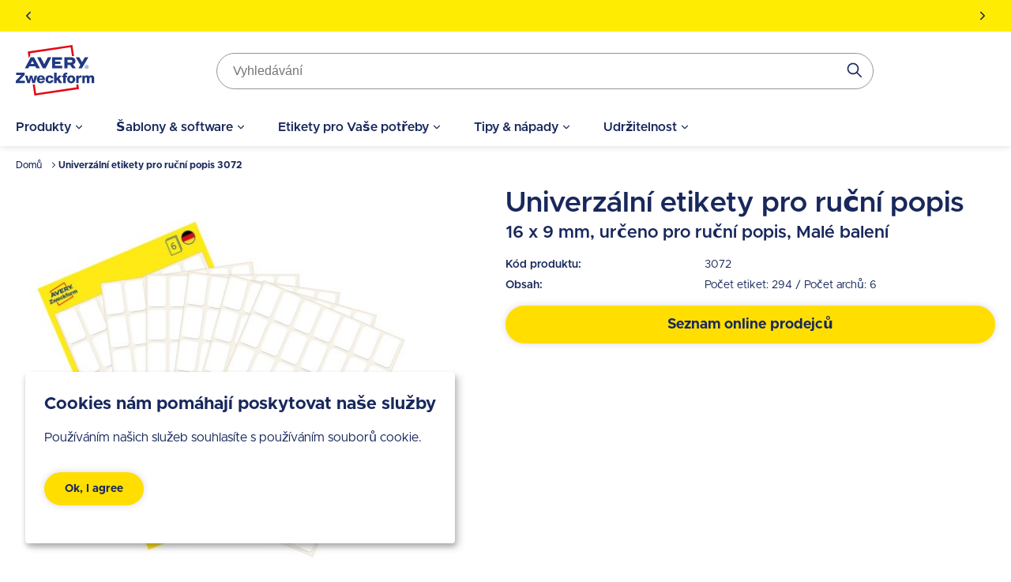

--- FILE ---
content_type: text/html; charset=UTF-8
request_url: https://www.avery-zweckform.cz/produkt/univerzalni-etikety-pro-rucni-popis-3072
body_size: 33225
content:
<!DOCTYPE html>
<html lang="cs" dir="ltr" prefix="og: https://ogp.me/ns#">
  <head>
    <style>.visually-hidden{position:absolute !important;overflow:hidden;clip:rect(1px,1px,1px,1px);width:1px;height:1px;word-wrap:normal;}</style>
    <meta charset="utf-8" />
<meta name="description" content="Univerzální etikety pro ruční popis jsou ideální pro rychlé a snadné použití nebo když zrovna nemáte přístup k tiskárně. K dispozici malé i velké balení." />
<link rel="canonical" href="https://www.avery-zweckform.cz/produkt/univerzalni-etikety-pro-rucni-popis-3072" />
<meta name="robots" content="noindex, follow" />
<meta name="viewport" content="width=device-width, initial-scale=1.0" />
<meta name="google-site-verification" content="c5IhR_AzaAXpEhDmvqIhSWOpaLHDI3eA2VcGSFNSrck" />
<style>body { visibility: hidden; } .body-loaded { visibility: visible; }</style>
<script type="application/ld+json">{
    "@context": "https://schema.org",
    "@type": "BreadcrumbList",
    "itemListElement": [
        {
            "@type": "ListItem",
            "position": 1,
            "name": "Domů",
            "item": "https://www.avery-zweckform.cz/"
        },
        {
            "@type": "ListItem",
            "position": 2,
            "name": "Univerzální etikety pro ruční popis 3072"
        }
    ]
}</script>
<link rel="icon" href="/themes/custom/sparkle/favicon.ico" type="image/vnd.microsoft.icon" />
<link rel="alternate" hreflang="cs" href="https://www.avery-zweckform.cz/produkt/univerzalni-etikety-pro-rucni-popis-3072" />
<link rel="dns-prefetch" href="//cdnjs.cloudflare.com" />
<link rel="dns-prefetch" href="//cdn.ablyft.com" />
<link rel="dns-prefetch" href="//integrations.etrusted.com" />
<link rel="dns-prefetch" href="//googletagmanager.com" />
<link rel="preload" type="font/woff2" as="font" crossorigin="anonymous" href="/themes/custom/sparkle/dist/assets/fonts/Metropolis-Regular.woff2" />
<link rel="preload" type="font/woff2" as="font" crossorigin="anonymous" href="/themes/custom/sparkle/dist/assets/fonts/Metropolis-SemiBold.woff2" />
<link rel="preload" type="font/woff2" as="font" crossorigin="anonymous" href="/themes/custom/sparkle/dist/assets/fonts/Metropolis-Bold.woff2" />
<link rel="preload" type="font/woff2" as="font" crossorigin="anonymous" href="/themes/custom/sparkle/dist/assets/fonts/Metropolis-Medium.woff2" />
<script src="/sites/avery.cz/files/google_tag/primary/google_tag.script.js?t95dev" defer></script>

    <title>Univerzální etikety pro ruční popis | 3072 | Avery Zweckform</title>
    <script type="application/json" data-drupal-selector="drupal-settings-json">{"path":{"baseUrl":"\/","pathPrefix":"","currentPath":"node\/2557","currentPathIsAdmin":false,"isFront":false,"currentLanguage":"cs"},"pluralDelimiter":"\u0003","suppressDeprecationErrors":true,"klaroConfig":{"elementID":"klaro","styling":{"theme":["light"]},"storageMethod":"cookie","cookieName":"cookie-agreed-categories-klaro","groupByPurpose":false,"cookieExpiresAfterDays":"365","privacyPolicy":"\/privacy-policy","default":false,"mustConsent":false,"acceptAll":false,"hideDeclineAll":true,"disablePoweredBy":true,"htmlTexts":true,"services":[{"name":"user_klaro_consent_necessary","onAccept":["let gtmVars; gtmVars = {\u0027event\u0027: \u0027CookieConsentLoaded\u0027}; for(let k of Object.keys(opts.consents)) { if (opts.consents[k]) { gtmVars[k] = 1; } else { gtmVars[k] = 0; }} window.dataLayer.push(gtmVars);"],"onInit":["window.dataLayer = window.dataLayer || [ ];"],"default":true,"required":true},{"name":"user_klaro_consent_functional","default":true},{"name":"user_klaro_consent_marketing","default":true}],"cookieDomain":"avery-zweckform.cz","hideLearnMore":true,"translations":{"cs":{"privacyPolicyUrl":"\/privacy-policy","privacyPolicy":{"text":" "},"consentModal":{"description":" "},"consentNotice":{"description":"\u003Cstrong\u003ECookies n\u00e1m pom\u00e1haj\u00ed poskytovat na\u0161e slu\u017eby\u003C\/strong\u003E\u003Cbr\u003EPou\u017e\u00edv\u00e1n\u00edm na\u0161ich slu\u017eeb souhlas\u00edte s pou\u017e\u00edv\u00e1n\u00edm soubor\u016f cookie.","learnMore":"Nastaven\u00ed cookies"},"user_klaro_consent_necessary":{"title":"Nezbytn\u00e9","description":"Tyto soubory cookie jsou nezbytn\u00e9 pro pou\u017e\u00edv\u00e1n\u00ed na\u0161ich webov\u00fdch str\u00e1nek (nap\u0159. bezpe\u010dnostn\u00ed aspekty, registrace apod.). Webov\u00e1 str\u00e1nka nem\u016f\u017ee spr\u00e1vn\u011b fungovat bez t\u011bchto cookies."},"user_klaro_consent_functional":{"title":"Statistick\u00e9","description":"Abychom mohli d\u00e1le zlep\u0161ovat na\u0161i nab\u00eddku a na\u0161e webov\u00e9 str\u00e1nky, shroma\u017e\u010fujeme anonymn\u00ed \u00fadaje pro statistiky a anal\u00fdzy (v\u010detn\u011b Google Analytics). Pomoc\u00ed t\u011bchto soubor\u016f cookie m\u016f\u017eeme nap\u0159\u00edklad zaznamen\u00e1vat po\u010det n\u00e1v\u0161t\u011bvn\u00edk\u016f a efektivitu str\u00e1nek na na\u0161ich webov\u00fdch str\u00e1nk\u00e1ch a optimalizovat tak n\u00e1\u0161 obsah pro je\u0161t\u011b lep\u0161\u00ed u\u017eivatelsk\u00fd z\u00e1\u017eitek."},"user_klaro_consent_marketing":{"title":"Marketingov\u00e9","description":"Tyto soubory cookie se pou\u017e\u00edvaj\u00ed k zobrazov\u00e1n\u00ed personalizovan\u00fdch nab\u00eddek na na\u0161ich webov\u00fdch str\u00e1nk\u00e1ch a na reklamn\u00edch platform\u00e1ch t\u0159et\u00edch stran (nap\u0159. Google, Facebook a Instagram). Pokud s t\u00edm nesouhlas\u00edte, budou se v\u00e1m i nad\u00e1le zobrazovat n\u00e1hodn\u00e9 reklamy spole\u010dnosti Avery na jin\u00fdch platform\u00e1ch."},"decline":"N\u00e1vrat","acceptSelected":"P\u0159ijmout vybran\u00e9","acceptAll":"P\u0159ijmout v\u0161e","ok":"Ok, I agree"}}},"avery_sticky":{"datalayer":[{"pageType":"product"}]},"ajaxTrustedUrl":{"\/produkt\/etikety-na-slozky-mini-l7658-25\/retailers\/cz\/cs":true,"\/produkt\/univerzalni-etikety-pro-rucni-popis-3311\/retailers\/cz\/cs":true,"\/produkt\/univerzalni-etikety-pro-rucni-popis-3042\/retailers\/cz\/cs":true,"form_action_p_pvdeGsVG5zNF_XLGPTvYSKCf43t8qZYSwcfZl2uzM":true,"\/produkt\/univerzalni-etikety-pro-rucni-popis-3072\/retailers\/cz\/cs":true},"banner_enabled":1,"flash_theme":"light","banners":{"one":{"content":"\u003Cp\u003E\u003Cstrong\u003EEtikety pro Va\u0161e pot\u0159eby! Prezentujte svou zna\u010dku na na\u0161ich etiket\u00e1ch! \u003C\/strong\u003E\u003Ca href=\u0022\/etikety-pro-vase-potreby\u0022 data-entity-type=\u0022node\u0022 data-entity-uuid=\u0022098f2bd1-5450-4e0f-bda5-f1eff56faf68\u0022 data-entity-substitution=\u0022canonical\u0022 title=\u0022Labels for your needs\u0022\u003E\u003Cspan style=\u0022color:hsl(240, 75%, 60%);\u0022\u003E\u003Cstrong\u003E\u003Cu\u003EPod\u00edvejte se\u003C\/u\u003E\u003C\/strong\u003E\u003C\/span\u003E\u003C\/a\u003E\u003C\/p\u003E","start_date":"1758874697","end_date":null,"show_timer":0},"two":{"content":"\u003Cp\u003E\u003Cspan\u003E\u003Cstrong\u003EM\u00e1te n\u011bjak\u00fd dotaz? R\u00e1di V\u00e1m porad\u00edme na tel.\u0026nbsp;+420\u0026nbsp;601\u0026nbsp;329 298\u0026nbsp;\u003C\/strong\u003E\u003C\/span\u003E\u003C\/p\u003E","start_date":"1758874697","end_date":null,"show_timer":0},"three":{"content":"\u003Cp\u003E\u003Cspan\u003E\u003Cstrong\u003ENebo n\u00e1s kontaktujte na e-mailu \u003C\/strong\u003E\u003C\/span\u003E\u003Ca href=\u0022mailto:avery@hopim.eu\u0022\u003E\u003Cspan\u003E\u003Cstrong\u003Eavery@hopim.eu\u003C\/strong\u003E\u003C\/span\u003E\u003C\/a\u003E\u003C\/p\u003E","start_date":"1758874697","end_date":null,"show_timer":0}},"header_search_block":{"search_result_page":"https:\/\/www.avery-zweckform.cz\/search","api_autocomplete_url":"https:\/\/www.avery-zweckform.cz\/api\/search\/suggest","keyword_redirects":[]},"user":{"uid":0,"permissionsHash":"0d09995a6c186880ab3a4d8d9d567b3c2dafed6668d2115148f970e2e0f23e91"}}</script>
<script src="/themes/custom/sparkle/dist/design-system/runtime.js?v=0.3.9"></script>
<script src="/themes/custom/sparkle/dist/design-system/polyfills.js?v=0.3.9" nomodule></script>
<script src="/sites/avery.cz/files/js/js_fsovdrFwlWN0s7M5J15WsyqKo-VdyJ35dSQfCtVP6zI.js?scope=header&amp;delta=2&amp;language=cs&amp;theme=sparkle&amp;include=[base64]"></script>

    <style id="critical-css">.container{margin-left:auto;margin-right:auto;padding-left:1.25rem;padding-right:1.25rem;width:100%}@media (min-width:520px){.container{max-width:520px}}@media (min-width:640px){.container{max-width:640px}}@media (min-width:1024px){.container{max-width:1024px}}@media (min-width:1280px){.container{max-width:1280px}}@media (min-width:1536px){.container{max-width:1536px}}.button{--tw-shadow:0px 0px 10px rgba(0,0,0,.15);--tw-shadow:0px 0px 10px rgba(0,0,0,.15);--tw-shadow-colored:0px 0px 10px var(--tw-shadow-color);--tw-ring-color:transparent;border-color:transparent;border-radius:9999px;border-width:2px;cursor:pointer;display:inline-flex;display:inline-flex;font-size:.875rem;font-weight:700;justify-content:center;line-height:1.25rem;line-height:1.625;padding:.5rem 1.5rem;transition-duration:.15s;transition-duration:.15s;transition-property:color,background-color,border-color,text-decoration-color,fill,stroke;transition-property:color,background-color,border-color,text-decoration-color,fill,stroke;transition-timing-function:cubic-bezier(.4,0,.2,1);transition-timing-function:cubic-bezier(.4,0,.2,1);width:100%}.button,.button:focus{box-shadow:var(--tw-ring-offset-shadow,0 0 #0000),var(--tw-ring-shadow,0 0 #0000),var(--tw-shadow);box-shadow:var(--tw-ring-offset-shadow,0 0 #0000),var(--tw-ring-shadow,0 0 #0000),var(--tw-shadow)}.button:focus{--tw-shadow:0px 0px 0px 2px var(--theme-focus);--tw-shadow-colored:0px 0px 0px 2px var(--tw-shadow-color);--tw-ring-offset-shadow:var(--tw-ring-inset) 0 0 0 var(--tw-ring-offset-width) var(--tw-ring-offset-color);--tw-ring-shadow:var(--tw-ring-inset) 0 0 0 calc(3px + var(--tw-ring-offset-width)) var(--tw-ring-color);box-shadow:var(--tw-ring-offset-shadow),var(--tw-ring-shadow),var(--tw-shadow,0 0 #0000);outline-style:hidden}.button:focus-visible{outline-color:var(--theme-focus);outline-style:solid;outline-width:2px}@media (min-width:640px){.button{width:auto}}.button:active{border-color:var(--theme-button-active-border)!important}.button-variant-1{background-color:var(--theme-button-bg-1);border-color:var(--theme-button-bg-1);color:var(--theme-button-text-1)}.button-variant-1:hover{background-color:var(--theme-button-bg-hover-1);color:var(--theme-button-text-hover-1)}.button-variant-2{background-color:var(--theme-button-bg-2);border-color:var(--theme-button-bg-2);color:var(--theme-button-text-2)}.button-variant-2:hover{background-color:var(--theme-button-bg-hover-2);color:var(--theme-button-text-hover-2)}.container-default{max-width:calc(1258px + 2.5rem);width:100%}.container-default-padding-none{max-width:1258px;padding-left:0;padding-right:0}.grid-1{display:grid;gap:1rem}@media (min-width:640px){.grid-1{gap:1.5rem}}@media (min-width:1280px){.grid-1{gap:2rem}}.grid-1{grid-template-columns:repeat(1,minmax(0,1fr))}.grid-2{display:grid;gap:1rem}@media (min-width:640px){.grid-2{gap:1.5rem}}@media (min-width:1280px){.grid-2{gap:2rem}}.grid-2{grid-template-columns:repeat(2,minmax(0,1fr))}.sr-only{clip:rect(0,0,0,0);border-width:0;height:1px;margin:-1px;overflow:hidden;padding:0;position:absolute;white-space:nowrap;width:1px}.pointer-events-none{pointer-events:none}.visible{visibility:visible}.invisible{visibility:hidden}.static{position:static}.fixed{position:fixed}.absolute{position:absolute}.relative{position:relative}.sticky{position:sticky}.inset-0{bottom:0;left:0;right:0;top:0}.inset-y-0{bottom:0;top:0}.top-0{top:0}.right-0{right:0}.left-\[-12px\]{left:-12px}.right-\[-12px\]{right:-12px}.left-0{left:0}.top-\[8rem\]{top:8rem}.-bottom-sm{bottom:-1rem}.top-1\/2{top:50%}.right-sm{right:1rem}.bottom-0{bottom:0}.left-\[50\%\]{left:50%}.top-xs{top:.75rem}.right-xs{right:.75rem}.left-1\/2{left:50%}.-bottom-\[25rem\]{bottom:-25rem}.z-cover{z-index:20}.z-overlay{z-index:50}.z-\[100\]{z-index:100}.order-2{order:2}.order-1{order:1}.order-first{order:-9999}.col-span-3{grid-column:span 3/span 3}.col-span-1{grid-column:span 1/span 1}.col-span-full{grid-column:1/-1}.float-right{float:right}.m-0{margin:0}.m-md{margin:1.125rem}.m-xl{margin:1.5rem}.-m-3xs{margin:-.5rem}.m-3xs{margin:.5rem}.m-xs{margin:.75rem}.mx-auto{margin-left:auto;margin-right:auto}.my-lg{margin-bottom:1.25rem;margin-top:1.25rem}.mx-0{margin-left:0;margin-right:0}.my-xl{margin-bottom:1.5rem;margin-top:1.5rem}.mx-2xs{margin-left:.625rem;margin-right:.625rem}.my-0{margin-bottom:0;margin-top:0}.-mx-md{margin-left:-1.125rem;margin-right:-1.125rem}.my-sm{margin-bottom:1rem;margin-top:1rem}.my-2xs{margin-bottom:.625rem;margin-top:.625rem}.my-3xs{margin-bottom:.5rem;margin-top:.5rem}.mx-3xs{margin-left:.5rem;margin-right:.5rem}.mt-xl{margin-top:1.5rem}.mb-lg{margin-bottom:1.25rem}.mt-lg{margin-top:1.25rem}.mt-md{margin-top:1.125rem}.mt-\[5px\]{margin-top:5px}.mb-auto{margin-bottom:auto}.mb-md{margin-bottom:1.125rem}.mt-4xs{margin-top:.375rem}.ml-lg{margin-left:1.25rem}.mb-sm{margin-bottom:1rem}.mb-xs{margin-bottom:.75rem}.ml-auto{margin-left:auto}.-mt-3xs{margin-top:-.5rem}.mb-2xs{margin-bottom:.625rem}.mb-0{margin-bottom:0}.mb-2xl{margin-bottom:2rem}.mt-sm{margin-top:1rem}.mb-xl{margin-bottom:1.5rem}.mt-xs{margin-top:.75rem}.ml-sm{margin-left:1rem}.ml-4xl{margin-left:2.5rem}.mt-2xl{margin-top:2rem}.mr-2xs{margin-right:.625rem}.mr-auto{margin-right:auto}.mr-0{margin-right:0}.mr-xs{margin-right:.75rem}.ml-3xs{margin-left:.5rem}.mb-\[10px\]{margin-bottom:10px}.mt-6xs{margin-top:.125rem}.-ml-\[50vw\]{margin-left:-50vw}.mt-6xl{margin-top:3.75rem}.mt-5xl{margin-top:3rem}.mb-3xl{margin-bottom:2.375rem}.mt-2xs{margin-top:.625rem}.mb-5xs{margin-bottom:.25rem}.mr-5xs{margin-right:.25rem}.mb-4xs{margin-bottom:.375rem}.mr-\[15px\]{margin-right:15px}.mt-5xs{margin-top:.25rem}.ml-xs{margin-left:.75rem}.ml-2xs{margin-left:.625rem}.mr-4xl{margin-right:2.5rem}.mr-3xs{margin-right:.5rem}.mb-px{margin-bottom:1px}.mt-3xs{margin-top:.5rem}.mr-4xs{margin-right:.375rem}.-ml-sm{margin-left:-1rem}.-mt-6xs{margin-top:-.125rem}.mr-sm{margin-right:1rem}.mr-lg{margin-right:1.25rem}.-mt-lg{margin-top:-1.25rem}.box-content{box-sizing:content-box}.block{display:block}.inline-block{display:inline-block}.inline{display:inline}.flex{display:flex}.inline-flex{display:inline-flex}.table{display:table}.grid{display:grid}.hidden{display:none}.h-lg{height:1.25rem}.h-\[25px\]{height:25px}.h-\[24px\]{height:24px}.h-\[80px\]{height:80px}.h-full{height:100%}.h-px{height:1px}.h-\[100px\]{height:100px}.h-5xl{height:3rem}.h-\[4rem\]{height:4rem}.h-sm{height:1rem}.h-xl{height:1.5rem}.h-\[135px\]{height:135px}.h-\[583px\]{height:583px}.h-\[420px\]{height:420px}.h-auto{height:auto}.h-\[55px\]{height:55px}.h-\[1\.25rem\]{height:1.25rem}.h-\[1rem\]{height:1rem}.h-\[0\.75rem\]{height:.75rem}.h-\[5rem\]{height:5rem}.h-\[2rem\]{height:2rem}.h-6xl{height:3.75rem}.h-\[4\.375rem\]{height:4.375rem}.h-\[34px\]{height:34px}.h-\[16px\]{height:16px}.h-\[28px\]{height:28px}.h-3xl{height:2.375rem}.h-4xl{height:2.5rem}.h-screen{height:100vh}.h-\[2\.75rem\]{height:2.75rem}.h-2xl{height:2rem}.h-\[3rem\]{height:3rem}.h-\[70px\]{height:70px}.max-h-\[20rem\]{max-height:20rem}.max-h-\[calc\(100vh-3rem\)\]{max-height:calc(100vh - 3rem)}.max-h-full{max-height:100%}.max-h-\[80px\]{max-height:80px}.max-h-\[calc\(100vh-4rem\)\]{max-height:calc(100vh - 4rem)}.max-h-\[50vh\]{max-height:50vh}.max-h-screen{max-height:100vh}.max-h-\[26rem\]{max-height:26rem}.max-h-\[2\.5rem\]{max-height:2.5rem}.min-h-screen{min-height:100vh}.min-h-\[46px\]{min-height:46px}.min-h-\[206px\]{min-height:206px}.min-h-\[245px\]{min-height:245px}.min-h-\[260px\]{min-height:260px}.min-h-\[60px\]{min-height:60px}.min-h-\[5rem\]{min-height:5rem}.w-1\/2{width:50%}.w-1\/3{width:33.333333%}.w-\[15rem\]{width:15rem}.w-full{width:100%}.w-auto{width:auto}.w-2\/3{width:66.666667%}.w-1\/5{width:20%}.w-screen{width:100vw}.w-\[100px\]{width:100px}.w-5xl{width:3rem}.w-fit{width:-moz-fit-content;width:fit-content}.w-sm{width:1rem}.w-xl{width:1.5rem}.w-\[100vw\]{width:100vw}.\!w-auto{width:auto!important}.w-\[120px\]{width:120px}.w-5\/12{width:41.666667%}.w-\[10rem\]{width:10rem}.w-5\/6{width:83.333333%}.w-4\/5{width:80%}.w-\[20px\]{width:20px}.w-\[80px\]{width:80px}.w-\[2rem\]{width:2rem}.w-\[3rem\]{width:3rem}.w-\[40px\]{width:40px}.w-\[56px\]{width:56px}.w-\[2\.25rem\]{width:2.25rem}.w-\[2\.5rem\]{width:2.5rem}.w-\[6rem\]{width:6rem}.w-\[1\.75rem\]{width:1.75rem}.w-\[5rem\]{width:5rem}.w-\[9rem\]{width:9rem}.w-6xl{width:3.75rem}.w-4xl{width:2.5rem}.w-\[5\.65rem\]{width:5.65rem}.w-\[4rem\]{width:4rem}.w-\[calc\(100vw-2rem\)\]{width:calc(100vw - 2rem)}.min-w-full{min-width:100%}.min-w-\[20rem\]{min-width:20rem}.min-w-\[45\%\]{min-width:45%}.min-w-\[150px\]{min-width:150px}.max-w-full{max-width:100%}.max-w-\[40rem\]{max-width:40rem}.max-w-\[250px\]{max-width:250px}.max-w-md{max-width:28rem}.max-w-\[100px\]{max-width:100px}.max-w-\[70px\]{max-width:70px}.max-w-sm{max-width:24rem}.max-w-\[200px\]{max-width:200px}.max-w-7xl{max-width:80rem}.max-w-1\/2{max-width:50%}.max-w-\[340px\]{max-width:340px}.max-w-4xl{max-width:56rem}.max-w-\[6rem\]{max-width:6rem}.flex-initial{flex:0 1 auto}.flex-1{flex:1 1 0%}.flex-none{flex:none}.flex-\[0_0_60px\]{flex:0 0 60px}.flex-auto{flex:1 1 auto}.flex-shrink-0{flex-shrink:0}.shrink{flex-shrink:1}.flex-grow,.grow{flex-grow:1}.basis-1\/2{flex-basis:50%}.basis-1\/3{flex-basis:33.333333%}.translate-x-full{--tw-translate-x:100%}.translate-x-0,.translate-x-full{transform:translate(var(--tw-translate-x),var(--tw-translate-y)) rotate(var(--tw-rotate)) skewX(var(--tw-skew-x)) skewY(var(--tw-skew-y)) scaleX(var(--tw-scale-x)) scaleY(var(--tw-scale-y))}.translate-x-0{--tw-translate-x:0}.-translate-y-1\/2{--tw-translate-y:-50%}.-translate-x-1\/2,.-translate-y-1\/2{transform:translate(var(--tw-translate-x),var(--tw-translate-y)) rotate(var(--tw-rotate)) skewX(var(--tw-skew-x)) skewY(var(--tw-skew-y)) scaleX(var(--tw-scale-x)) scaleY(var(--tw-scale-y))}.-translate-x-1\/2{--tw-translate-x:-50%}.rotate-180{--tw-rotate:180deg}.rotate-180,.scale-150{transform:translate(var(--tw-translate-x),var(--tw-translate-y)) rotate(var(--tw-rotate)) skewX(var(--tw-skew-x)) skewY(var(--tw-skew-y)) scaleX(var(--tw-scale-x)) scaleY(var(--tw-scale-y))}.scale-150{--tw-scale-x:1.5;--tw-scale-y:1.5}.transform{transform:translate(var(--tw-translate-x),var(--tw-translate-y)) rotate(var(--tw-rotate)) skewX(var(--tw-skew-x)) skewY(var(--tw-skew-y)) scaleX(var(--tw-scale-x)) scaleY(var(--tw-scale-y))}.animate-pulse{animation:pulse 2s cubic-bezier(.4,0,.6,1) infinite}.cursor-wait{cursor:wait}.cursor-pointer{cursor:pointer}.cursor-default{cursor:default}.cursor-not-allowed{cursor:not-allowed}.resize{resize:both}.list-inside{list-style-position:inside}.list-none{list-style-type:none}.list-disc{list-style-type:disc}.grid-cols-\[auto_auto\]{grid-template-columns:auto auto}.grid-cols-1{grid-template-columns:repeat(1,minmax(0,1fr))}.flex-row{flex-direction:row}.flex-row-reverse{flex-direction:row-reverse}.flex-col{flex-direction:column}.flex-wrap{flex-wrap:wrap}.flex-nowrap{flex-wrap:nowrap}.items-start{align-items:flex-start}.items-end{align-items:flex-end}.items-center{align-items:center}.justify-start{justify-content:flex-start}.justify-end{justify-content:flex-end}.justify-center{justify-content:center}.justify-between{justify-content:space-between}.justify-items-start{justify-items:start}.justify-items-center{justify-items:center}.gap-lg{gap:1.25rem}.gap-sm{gap:1rem}.gap-xs{gap:.75rem}.gap-xl{gap:1.5rem}.gap-4xs{gap:.375rem}.gap-2xl{gap:2rem}.\!gap-0{gap:0!important}.gap-2xs{gap:.625rem}.gap-3xs{gap:.5rem}.\!gap-2xs{gap:.625rem!important}.gap-x-4xs{-moz-column-gap:.375rem;column-gap:.375rem}.gap-y-xl{row-gap:1.5rem}.gap-x-6xl{-moz-column-gap:3.75rem;column-gap:3.75rem}.gap-x-5xl{-moz-column-gap:3rem;column-gap:3rem}.gap-y-6xs{row-gap:.125rem}.gap-x-3xs{-moz-column-gap:.5rem;column-gap:.5rem}.gap-x-xl{-moz-column-gap:1.5rem;column-gap:1.5rem}.gap-x-2xl{-moz-column-gap:2rem;column-gap:2rem}.gap-y-lg{row-gap:1.25rem}.gap-y-2xs{row-gap:.625rem}.gap-x-sm{-moz-column-gap:1rem;column-gap:1rem}.gap-y-4xs{row-gap:.375rem}.overflow-auto{overflow:auto}.overflow-hidden{overflow:hidden}.overflow-x-auto{overflow-x:auto}.overflow-y-auto{overflow-y:auto}.overflow-x-hidden{overflow-x:hidden}.overflow-y-scroll{overflow-y:scroll}.truncate{overflow:hidden;text-overflow:ellipsis;white-space:nowrap}.whitespace-normal{white-space:normal}.whitespace-nowrap{white-space:nowrap}.break-normal{overflow-wrap:normal;word-break:normal}.rounded{border-radius:5px}.rounded-full{border-radius:9999px}.rounded-t-medium{border-top-left-radius:8px;border-top-right-radius:8px}.border{border-width:1px}.border-2{border-width:2px}.border-b{border-bottom-width:1px}.border-b-2{border-bottom-width:2px}.border-l{border-left-width:1px}.border-t-2{border-top-width:2px}.border-t{border-top-width:1px}.border-t-4{border-top-width:4px}.border-b-0{border-bottom-width:0}.\!border-t-0{border-top-width:0!important}.\!border-t-2{border-top-width:2px!important}.border-solid{border-style:solid}.border-dashed{border-style:dashed}.border-none{border-style:none}.border-neutral-light{--tw-border-opacity:1;border-color:rgb(239 237 229/var(--tw-border-opacity))}.border-status-success-medium{--tw-border-opacity:1;border-color:rgb(143 230 164/var(--tw-border-opacity))}.border-transparent{border-color:transparent}.border-neutral-medium{--tw-border-opacity:1;border-color:rgb(222 216 202/var(--tw-border-opacity))}.border-\[color\:var\(--theme-link-border-color-4\)\]{border-color:var(--theme-link-border-color-4)}.border-\[\#000000\]{--tw-border-opacity:1;border-color:rgb(0 0 0/var(--tw-border-opacity))}.border-neutral-lighter{--tw-border-opacity:1;border-color:rgb(244 242 237/var(--tw-border-opacity))}.border-neutral-dark{--tw-border-opacity:1;border-color:rgb(148 148 148/var(--tw-border-opacity))}.border-status-warning-dark{--tw-border-opacity:1;border-color:rgb(158 126 0/var(--tw-border-opacity))}.border-b-neutral-dark{--tw-border-opacity:1;border-bottom-color:rgb(148 148 148/var(--tw-border-opacity))}.border-b-neutral-medium{--tw-border-opacity:1;border-bottom-color:rgb(222 216 202/var(--tw-border-opacity))}.bg-transparent{background-color:transparent}.bg-white{--tw-bg-opacity:1;background-color:rgb(255 255 255/var(--tw-bg-opacity))}.bg-black\/40{background-color:rgba(0,0,0,.4)}.bg-\[color\:var\(--theme-headline-bg-1\)\]{background-color:var(--theme-headline-bg-1)}.bg-\[color\:var\(--theme-badge-bg-2\)\]{background-color:var(--theme-badge-bg-2)}.bg-neutral-light{--tw-bg-opacity:1;background-color:rgb(239 237 229/var(--tw-bg-opacity))}.bg-neutral-lighter{--tw-bg-opacity:1;background-color:rgb(244 242 237/var(--tw-bg-opacity))}.bg-\[color\:var\(--theme-tab-bg\)\]{background-color:var(--theme-tab-bg)}.bg-\[color\:var\(--theme-tab-inactive-bg\)\]{background-color:var(--theme-tab-inactive-bg)}.bg-status-success-dark{--tw-bg-opacity:1;background-color:rgb(35 135 59/var(--tw-bg-opacity))}.bg-\[color\:theme\(\'colors\.brand\.3\'\)\]{background-color:#2240b1}.bg-black{--tw-bg-opacity:1;background-color:rgb(0 0 0/var(--tw-bg-opacity))}.bg-\[color\:var\(--theme-color\)\]{background-color:var(--theme-color)}.bg-status-warning-lighter{--tw-bg-opacity:1;background-color:rgb(255 254 193/var(--tw-bg-opacity))}.bg-cover{background-size:cover}.bg-contain{background-size:contain}.bg-center{background-position:50%}.bg-bottom{background-position:bottom}.bg-right-bottom{background-position:100% 100%}.bg-no-repeat{background-repeat:no-repeat}.fill-current{fill:currentColor}.\!fill-white{fill:#fff!important}.object-fill{-o-object-fit:fill;object-fit:fill}.p-sm{padding:1rem}.p-0{padding:0}.p-lg{padding:1.25rem}.p-xs{padding:.75rem}.p-xl{padding:1.5rem}.p-2xs{padding:.625rem}.p-3xl{padding:2.375rem}.p-3xs{padding:.5rem}.px-xs{padding-left:.75rem;padding-right:.75rem}.py-3xs{padding-bottom:.5rem;padding-top:.5rem}.px-xl{padding-left:1.5rem;padding-right:1.5rem}.py-md{padding-bottom:1.125rem;padding-top:1.125rem}.py-lg{padding-bottom:1.25rem;padding-top:1.25rem}.px-sm{padding-left:1rem;padding-right:1rem}.px-lg{padding-left:1.25rem;padding-right:1.25rem}.px-md{padding-left:1.125rem;padding-right:1.125rem}.py-xs{padding-bottom:.75rem;padding-top:.75rem}.py-2xs{padding-bottom:.625rem;padding-top:.625rem}.py-4xs{padding-bottom:.375rem;padding-top:.375rem}.py-6xs{padding-bottom:.125rem;padding-top:.125rem}.py-5xs{padding-bottom:.25rem;padding-top:.25rem}.px-4xs{padding-left:.375rem;padding-right:.375rem}.py-sm{padding-bottom:1rem;padding-top:1rem}.px-2xl{padding-left:2rem;padding-right:2rem}.py-2xl{padding-bottom:2rem;padding-top:2rem}.px-3xs{padding-left:.5rem;padding-right:.5rem}.py-xl{padding-bottom:1.5rem;padding-top:1.5rem}.pt-xs{padding-top:.75rem}.pr-xs{padding-right:.75rem}.pl-lg{padding-left:1.25rem}.pt-6xs{padding-top:.125rem}.pb-4xl{padding-bottom:2.5rem}.pt-2xl{padding-top:2rem}.pb-2xs{padding-bottom:.625rem}.pt-5xs{padding-top:.25rem}.pb-6xs{padding-bottom:.125rem}.pb-2xl{padding-bottom:2rem}.pt-xl{padding-top:1.5rem}.pb-lg{padding-bottom:1.25rem}.pt-lg{padding-top:1.25rem}.pr-lg{padding-right:1.25rem}.pb-sm{padding-bottom:1rem}.pt-sm{padding-top:1rem}.pr-5xl{padding-right:3rem}.pr-3xs{padding-right:.5rem}.pt-3xs{padding-top:.5rem}.pl-2xl{padding-left:2rem}.pr-sm{padding-right:1rem}.pr-4xl{padding-right:2.5rem}.pt-5xl{padding-top:3rem}.pb-5xl{padding-bottom:3rem}.pr-xl{padding-right:1.5rem}.pb-\[25rem\]{padding-bottom:25rem}.text-left{text-align:left}.text-center{text-align:center}.text-right{text-align:right}.align-top{vertical-align:top}.text-base{font-size:1rem;line-height:1.5rem}.text-2xl{font-size:1.5rem;line-height:2rem}.text-xl{font-size:1.375rem}.text-lg{font-size:1.125rem;line-height:1.75rem}.text-sm{font-size:.875rem;line-height:1.25rem}.text-xs{font-size:.75rem;line-height:1rem}.text-2xs{font-size:.688rem}.text-3xl{font-size:1.75rem}.font-medium{font-weight:500}.font-bold{font-weight:700}.font-semibold{font-weight:600}.font-extrabold{font-weight:900}.font-normal{font-weight:400}.uppercase{text-transform:uppercase}.capitalize{text-transform:capitalize}.italic{font-style:italic}.leading-6{line-height:1.5rem}.\!leading-none{line-height:1!important}.leading-7{line-height:1.75rem}.leading-9{line-height:2.25rem}.leading-8{line-height:2rem}.leading-none{line-height:1}.leading-5{line-height:1.25rem}.text-\[color\:var\(--theme-color\)\]{color:var(--theme-color)}.text-status-success-dark{--tw-text-opacity:1;color:rgb(35 135 59/var(--tw-text-opacity))}.text-white{--tw-text-opacity:1;color:rgb(255 255 255/var(--tw-text-opacity))}.text-brand-3{--tw-text-opacity:1;color:rgb(34 64 177/var(--tw-text-opacity))}.\!text-white{--tw-text-opacity:1!important;color:rgb(255 255 255/var(--tw-text-opacity))!important}.text-neutral-dark{--tw-text-opacity:1;color:rgb(148 148 148/var(--tw-text-opacity))}.text-status-error-dark{--tw-text-opacity:1;color:rgb(235 12 0/var(--tw-text-opacity))}.text-\[color\:theme\(\'colors\.brand\.2\'\)\]{color:#e30613}.text-\[color\:theme\(\'colors\.brand\.3\'\)\]{color:#2240b1}.text-brand-2{--tw-text-opacity:1;color:rgb(227 6 19/var(--tw-text-opacity))}.text-\[color\:var\(--theme-tab-text\)\]{color:var(--theme-tab-text)}.text-brand-1{--tw-text-opacity:1;color:rgb(24 40 92/var(--tw-text-opacity))}.text-social-youtube{--tw-text-opacity:1;color:rgb(255 0 0/var(--tw-text-opacity))}.text-\[color\:var\(--theme-link-text-color-2\)\]{color:var(--theme-link-text-color-2)}.text-status-warning-dark{--tw-text-opacity:1;color:rgb(158 126 0/var(--tw-text-opacity))}.underline{text-decoration-line:underline}.line-through{text-decoration-line:line-through}.no-underline{text-decoration-line:none}.antialiased{-webkit-font-smoothing:antialiased;-moz-osx-font-smoothing:grayscale}.opacity-0{opacity:0}.opacity-100{opacity:1}.opacity-80{opacity:.8}.opacity-20{opacity:.2}.opacity-40{opacity:.4}.opacity-60{opacity:.6}.shadow-none{--tw-shadow:0 0 #0000;--tw-shadow-colored:0 0 #0000}.shadow,.shadow-none{box-shadow:var(--tw-ring-offset-shadow,0 0 #0000),var(--tw-ring-shadow,0 0 #0000),var(--tw-shadow)}.shadow{--tw-shadow:0px 0px 10px rgba(0,0,0,.15);--tw-shadow-colored:0px 0px 10px var(--tw-shadow-color)}.shadow-\[shadow\:var\(--theme-tab-shadow\)\]{--tw-shadow:var(--theme-tab-shadow);--tw-shadow-colored:var(--theme-tab-shadow);box-shadow:var(--tw-ring-offset-shadow,0 0 #0000),var(--tw-ring-shadow,0 0 #0000),var(--tw-shadow)}.shadow-\[shadow\:var\(--theme-card-shadow\)\]{--tw-shadow:var(--theme-card-shadow);--tw-shadow-colored:var(--theme-card-shadow);box-shadow:var(--tw-ring-offset-shadow,0 0 #0000),var(--tw-ring-shadow,0 0 #0000),var(--tw-shadow)}.outline{outline-style:solid}.outline-offset-\[3px\]{outline-offset:3px}.ring-2{--tw-ring-offset-shadow:var(--tw-ring-inset) 0 0 0 var(--tw-ring-offset-width) var(--tw-ring-offset-color);--tw-ring-shadow:var(--tw-ring-inset) 0 0 0 calc(2px + var(--tw-ring-offset-width)) var(--tw-ring-color)}.ring-1,.ring-2{box-shadow:var(--tw-ring-offset-shadow),var(--tw-ring-shadow),var(--tw-shadow,0 0 #0000)}.ring-1{--tw-ring-offset-shadow:var(--tw-ring-inset) 0 0 0 var(--tw-ring-offset-width) var(--tw-ring-offset-color);--tw-ring-shadow:var(--tw-ring-inset) 0 0 0 calc(1px + var(--tw-ring-offset-width)) var(--tw-ring-color)}.ring-inset{--tw-ring-inset:inset}.ring-\[color\:var\(--theme-link-border-color-4\)\]{--tw-ring-color:var(--theme-link-border-color-4)}.blur{--tw-blur:blur(8px)}.blur,.invert{filter:var(--tw-blur) var(--tw-brightness) var(--tw-contrast) var(--tw-grayscale) var(--tw-hue-rotate) var(--tw-invert) var(--tw-saturate) var(--tw-sepia) var(--tw-drop-shadow)}.invert{--tw-invert:invert(100%)}.sepia{--tw-sepia:sepia(100%)}.filter,.sepia{filter:var(--tw-blur) var(--tw-brightness) var(--tw-contrast) var(--tw-grayscale) var(--tw-hue-rotate) var(--tw-invert) var(--tw-saturate) var(--tw-sepia) var(--tw-drop-shadow)}.transition-colors{transition-duration:.15s;transition-property:color,background-color,border-color,text-decoration-color,fill,stroke;transition-timing-function:cubic-bezier(.4,0,.2,1)}.transition{transition-duration:.15s;transition-property:color,background-color,border-color,text-decoration-color,fill,stroke,opacity,box-shadow,transform,filter,backdrop-filter;transition-timing-function:cubic-bezier(.4,0,.2,1)}.transition-all{transition-duration:.15s;transition-property:all;transition-timing-function:cubic-bezier(.4,0,.2,1)}.duration-200{transition-duration:.2s}.duration-500{transition-duration:.5s}.ease-in-out{transition-timing-function:cubic-bezier(.4,0,.2,1)}.ease-in{transition-timing-function:cubic-bezier(.4,0,1,1)}.ease-out{transition-timing-function:cubic-bezier(0,0,.2,1)}p.lead{font-size:1.375rem;font-weight:400;line-height:1.5rem}p.small{font-size:1rem;font-weight:300;line-height:1.75rem}@media (min-width:1024px){p.lead{font-size:1.5rem;line-height:1.5rem}p.small{font-size:1.125rem;line-height:1.75rem}}.space-y-\33xs>*+*{margin-top:.5rem}.space-x-sm>*+*{margin-left:1rem}.\[font-size\:10px\]{font-size:10px}
/*! tailwindcss v3.0.19 | MIT License | https://tailwindcss.com*/*,:after,:before{border:0 solid;box-sizing:border-box}:after,:before{--tw-content:""}html{-webkit-text-size-adjust:100%;font-family:var(--theme-base-font),ui-sans-serif,system-ui,-apple-system,BlinkMacSystemFont,"Segoe UI",Roboto,"Helvetica Neue",Arial,"Noto Sans",sans-serif,"Apple Color Emoji","Segoe UI Emoji","Segoe UI Symbol","Noto Color Emoji";line-height:1.5;-moz-tab-size:4;-o-tab-size:4;tab-size:4}body{line-height:inherit;margin:0}hr{border-top-width:1px;color:inherit;height:0}abbr:where([title]){-webkit-text-decoration:underline dotted;text-decoration:underline dotted}h1,h2,h3,h4,h5,h6{font-size:inherit;font-weight:inherit}a{color:inherit;text-decoration:inherit}b,strong{font-weight:bolder}code,kbd,pre,samp{font-family:ui-monospace,SFMono-Regular,Menlo,Monaco,Consolas,Liberation Mono,Courier New,monospace;font-size:1em}small{font-size:80%}sub,sup{font-size:75%;line-height:0;position:relative;vertical-align:baseline}sub{bottom:-.25em}sup{top:-.5em}table{border-collapse:collapse;border-color:inherit;text-indent:0}button,input,optgroup,select,textarea{color:inherit;font-family:inherit;font-size:100%;line-height:inherit;margin:0;padding:0}button,select{text-transform:none}[type=button],[type=reset],[type=submit],button{-webkit-appearance:button;background-color:transparent;background-image:none}:-moz-focusring{outline:auto}:-moz-ui-invalid{box-shadow:none}progress{vertical-align:baseline}::-webkit-inner-spin-button,::-webkit-outer-spin-button{height:auto}[type=search]{-webkit-appearance:textfield;outline-offset:-2px}::-webkit-search-decoration{-webkit-appearance:none}::-webkit-file-upload-button{-webkit-appearance:button;font:inherit}summary{display:list-item}blockquote,dd,dl,fieldset,figure,h1,h2,h3,h4,h5,h6,hr,p,pre{margin:0}fieldset,legend{padding:0}menu,ol,ul{list-style:none;margin:0;padding:0}textarea{resize:vertical}input::-moz-placeholder,textarea::-moz-placeholder{color:#9ca3af}input::placeholder,textarea::placeholder{color:#9ca3af}[role=button],button{cursor:pointer}:disabled{cursor:default}audio,canvas,embed,iframe,img,object,svg,video{display:block;vertical-align:middle}img,video{height:auto;max-width:100%}[hidden]{display:none}[multiple],[type=date],[type=datetime-local],[type=email],[type=month],[type=number],[type=password],[type=search],[type=tel],[type=text],[type=time],[type=url],[type=week],select,textarea{--tw-shadow:0 0 #0000;-webkit-appearance:none;-moz-appearance:none;appearance:none;background-color:#fff;border-color:#6b7280;border-radius:0;border-width:1px;font-size:1rem;line-height:1.5rem;padding:.5rem .75rem}[multiple]:focus,[type=date]:focus,[type=datetime-local]:focus,[type=email]:focus,[type=month]:focus,[type=number]:focus,[type=password]:focus,[type=search]:focus,[type=tel]:focus,[type=text]:focus,[type=time]:focus,[type=url]:focus,[type=week]:focus,select:focus,textarea:focus{--tw-ring-inset:var(--tw-empty,/*!*/ /*!*/);--tw-ring-offset-width:0px;--tw-ring-offset-color:#fff;--tw-ring-color:#2563eb;--tw-ring-offset-shadow:var(--tw-ring-inset) 0 0 0 var(--tw-ring-offset-width) var(--tw-ring-offset-color);--tw-ring-shadow:var(--tw-ring-inset) 0 0 0 calc(1px + var(--tw-ring-offset-width)) var(--tw-ring-color);border-color:#2563eb;box-shadow:var(--tw-ring-offset-shadow),var(--tw-ring-shadow),var(--tw-shadow);outline:2px solid transparent;outline-offset:2px}input::-moz-placeholder,textarea::-moz-placeholder{color:#6b7280;opacity:1}input::placeholder,textarea::placeholder{color:#6b7280;opacity:1}::-webkit-datetime-edit-fields-wrapper{padding:0}::-webkit-date-and-time-value{min-height:1.5em}select{color-adjust:exact;background-image:url("data:image/svg+xml;charset=utf-8,%3Csvg xmlns='http://www.w3.org/2000/svg' fill='none' viewBox='0 0 20 20'%3E%3Cpath stroke='%236b7280' stroke-linecap='round' stroke-linejoin='round' stroke-width='1.5' d='m6 8 4 4 4-4'/%3E%3C/svg%3E");background-position:right .5rem center;background-repeat:no-repeat;background-size:1.5em 1.5em;padding-right:2.5rem;-webkit-print-color-adjust:exact}[multiple]{color-adjust:unset;background-image:none;background-position:0 0;background-repeat:unset;background-size:initial;padding-right:.75rem;-webkit-print-color-adjust:unset}[type=checkbox],[type=radio]{-ms-flex-negative:0;--tw-shadow:0 0 #0000;color-adjust:exact;-webkit-appearance:none;-moz-appearance:none;appearance:none;background-color:#fff;background-origin:border-box;border-color:#6b7280;border-width:1px;color:#2563eb;display:inline-block;flex-shrink:0;height:1rem;padding:0;-webkit-print-color-adjust:exact;-webkit-user-select:none;-moz-user-select:none;user-select:none;vertical-align:middle;width:1rem}[type=checkbox]{border-radius:0}[type=radio]{border-radius:100%}[type=checkbox]:focus,[type=radio]:focus{--tw-ring-inset:var(--tw-empty,/*!*/ /*!*/);--tw-ring-offset-width:2px;--tw-ring-offset-color:#fff;--tw-ring-color:#2563eb;--tw-ring-offset-shadow:var(--tw-ring-inset) 0 0 0 var(--tw-ring-offset-width) var(--tw-ring-offset-color);--tw-ring-shadow:var(--tw-ring-inset) 0 0 0 calc(2px + var(--tw-ring-offset-width)) var(--tw-ring-color);box-shadow:var(--tw-ring-offset-shadow),var(--tw-ring-shadow),var(--tw-shadow);outline:2px solid transparent;outline-offset:2px}[type=checkbox]:checked,[type=radio]:checked{background-color:currentColor;background-position:50%;background-repeat:no-repeat;background-size:100% 100%;border-color:transparent}[type=checkbox]:checked{background-image:url("data:image/svg+xml;charset=utf-8,%3Csvg viewBox='0 0 16 16' fill='%23fff' xmlns='http://www.w3.org/2000/svg'%3E%3Cpath d='M12.207 4.793a1 1 0 0 1 0 1.414l-5 5a1 1 0 0 1-1.414 0l-2-2a1 1 0 0 1 1.414-1.414L6.5 9.086l4.293-4.293a1 1 0 0 1 1.414 0z'/%3E%3C/svg%3E")}[type=radio]:checked{background-image:url("data:image/svg+xml;charset=utf-8,%3Csvg viewBox='0 0 16 16' fill='%23fff' xmlns='http://www.w3.org/2000/svg'%3E%3Ccircle cx='8' cy='8' r='3'/%3E%3C/svg%3E")}[type=checkbox]:checked:focus,[type=checkbox]:checked:hover,[type=radio]:checked:focus,[type=radio]:checked:hover{background-color:currentColor;border-color:transparent}[type=checkbox]:indeterminate{background-color:currentColor;background-image:url("data:image/svg+xml;charset=utf-8,%3Csvg xmlns='http://www.w3.org/2000/svg' fill='none' viewBox='0 0 16 16'%3E%3Cpath stroke='%23fff' stroke-linecap='round' stroke-linejoin='round' stroke-width='2' d='M4 8h8'/%3E%3C/svg%3E");background-position:50%;background-repeat:no-repeat;background-size:100% 100%;border-color:transparent}[type=checkbox]:indeterminate:focus,[type=checkbox]:indeterminate:hover{background-color:currentColor;border-color:transparent}[type=file]{background:unset;border-color:inherit;border-radius:0;border-width:0;font-size:unset;line-height:inherit;padding:0}[type=file]:focus{outline:1px auto -webkit-focus-ring-color}:root{--white-transparent:255 255 255;--yellow-transparent:255 222 0;--black-transparent:0 0 0}html{line-height:1.625}body{-webkit-font-smoothing:antialiased;-moz-osx-font-smoothing:grayscale;cursor:default}body[scroll-locked]{overflow:hidden;width:100%}body.theme-central{--tw-text-opacity:1;color:rgb(24 40 92/var(--tw-text-opacity))}svg{height:auto;max-width:100%}a:focus-visible{outline-color:var(--theme-focus);outline-style:solid;outline-width:2px}@font-face{font-display:swap;font-family:metropolis;font-style:normal;font-weight:300;src:local("Metropolis Light"),url(/themes/custom/sparkle/dist/assets/fonts/Metropolis-Light.woff2) format("woff2");unicode-range:u+00??,u+0131,u+0152-0153,u+02bb-02bc,u+02c6,u+02da,u+02dc,u+2000-206f,u+2074,u+20ac,u+2122,u+2191,u+2193,u+2212,u+2215,u+feff,u+fffd}@font-face{font-display:swap;font-family:metropolis;font-style:normal;font-weight:400;src:local("Metropolis Regular"),url(/themes/custom/sparkle/dist/assets/fonts/Metropolis-Regular.woff2) format("woff2");unicode-range:u+00??,u+0131,u+0152-0153,u+02bb-02bc,u+02c6,u+02da,u+02dc,u+2000-206f,u+2074,u+20ac,u+2122,u+2191,u+2193,u+2212,u+2215,u+feff,u+fffd}@font-face{font-display:swap;font-family:metropolis;font-style:normal;font-weight:500;src:local("Metropolis Medium"),url(/themes/custom/sparkle/dist/assets/fonts/Metropolis-Medium.woff2) format("woff2");unicode-range:u+00??,u+0131,u+0152-0153,u+02bb-02bc,u+02c6,u+02da,u+02dc,u+2000-206f,u+2074,u+20ac,u+2122,u+2191,u+2193,u+2212,u+2215,u+feff,u+fffd}@font-face{font-display:swap;font-family:metropolis;font-style:normal;font-weight:600;src:local("Metropolis Semibold"),url(/themes/custom/sparkle/dist/assets/fonts/Metropolis-SemiBold.woff2) format("woff2");unicode-range:u+00??,u+0131,u+0152-0153,u+02bb-02bc,u+02c6,u+02da,u+02dc,u+2000-206f,u+2074,u+20ac,u+2122,u+2191,u+2193,u+2212,u+2215,u+feff,u+fffd}@font-face{font-display:swap;font-family:metropolis;font-style:normal;font-weight:700;src:local("Metropolis Bold"),url(/themes/custom/sparkle/dist/assets/fonts/Metropolis-Bold.woff2) format("woff2");unicode-range:u+00??,u+0131,u+0152-0153,u+02bb-02bc,u+02c6,u+02da,u+02dc,u+2000-206f,u+2074,u+20ac,u+2122,u+2191,u+2193,u+2212,u+2215,u+feff,u+fffd}@font-face{font-display:swap;font-family:prompt;font-style:normal;font-weight:600;src:local("Prompt SemiBold"),url(/themes/custom/sparkle/dist/assets/fonts/Prompt-SemiBold.woff2) format("woff2"),url(/themes/custom/sparkle/dist/assets/fonts/Prompt-SemiBold.woff) format("woff");unicode-range:u+00??,u+0131,u+0152-0153,u+02bb-02bc,u+02c6,u+02da,u+02dc,u+2000-206f,u+2074,u+20ac,u+2122,u+2191,u+2193,u+2212,u+2215,u+feff,u+fffd}@font-face{font-display:swap;font-family:museo-sans-rounded;font-style:normal;font-weight:500;src:local("Museo Sans Rounded Regular"),url(/themes/custom/sparkle/dist/assets/fonts/museo_sans_rounded-regular-webfont.woff2) format("woff2"),url(/themes/custom/sparkle/dist/assets/fonts/museo_sans_rounded-regular-webfont.woff) format("woff");unicode-range:u+00??,u+0131,u+0152-0153,u+02bb-02bc,u+02c6,u+02da,u+02dc,u+2000-206f,u+2074,u+20ac,u+2122,u+2191,u+2193,u+2212,u+2215,u+feff,u+fffd}@font-face{font-display:swap;font-family:museo-sans-rounded;font-style:normal;font-weight:700;src:local("Museo Sans Rounded Bold"),url(/themes/custom/sparkle/dist/assets/fonts/museo_sans_rounded-bold-webfont.woff2) format("woff2"),url(/themes/custom/sparkle/dist/assets/fonts/museo_sans_rounded-bold-webfont.woff) format("woff");unicode-range:u+00??,u+0131,u+0152-0153,u+02bb-02bc,u+02c6,u+02da,u+02dc,u+2000-206f,u+2074,u+20ac,u+2122,u+2191,u+2193,u+2212,u+2215,u+feff,u+fffd}@font-face{font-display:swap;font-family:museo-sans-rounded;font-style:normal;font-weight:900;src:local("Museo Sans Rounded ExtraBold"),url(/themes/custom/sparkle/dist/assets/fonts/museo_sans_rounded-extrabold-webfont.woff2) format("woff2"),url(/themes/custom/sparkle/dist/assets/fonts/museo_sans_rounded-extrabold-webfont.woff) format("woff");unicode-range:u+00??,u+0131,u+0152-0153,u+02bb-02bc,u+02c6,u+02da,u+02dc,u+2000-206f,u+2074,u+20ac,u+2122,u+2191,u+2193,u+2212,u+2215,u+feff,u+fffd}@font-face{font-display:swap;font-family:shelby-woo;font-style:normal;font-weight:700;src:local("Shelby Woo Bold"),url(/themes/custom/sparkle/dist/assets/fonts/shelby_woo-bold-webfont.woff2) format("woff2"),url(/themes/custom/sparkle/dist/assets/fonts/shelby_woo-bold-webfont.woff) format("woff");unicode-range:u+00??,u+0131,u+0152-0153,u+02bb-02bc,u+02c6,u+02da,u+02dc,u+2000-206f,u+2074,u+20ac,u+2122,u+2191,u+2193,u+2212,u+2215,u+feff,u+fffd}@font-face{font-display:swap;font-family:geomanist;font-style:normal;font-weight:400;src:local("Geomanist Regular"),url(/themes/custom/sparkle/dist/assets/fonts/geomanist-regular-webfont.woff2) format("woff2"),url(/themes/custom/sparkle/dist/assets/fonts/geomanist-regular-webfont.woff) format("woff"),url(/themes/custom/sparkle/dist/assets/fonts/geomanist-regular-webfont.ttf) format("truetype"),url(/themes/custom/sparkle/dist/assets/fonts/geomanist-regular-webfont.svg#geomanistregular) format("svg");unicode-range:u+00??,u+0131,u+0152-0153,u+02bb-02bc,u+02c6,u+02da,u+02dc,u+2000-206f,u+2074,u+20ac,u+2122,u+2191,u+2193,u+2212,u+2215,u+feff,u+fffd}@font-face{font-display:swap;font-family:geomanist;font-style:normal;font-weight:500;src:local("Geomanist Medium"),url(/themes/custom/sparkle/dist/assets/fonts/geomanist-medium-webfont.woff2) format("woff2"),url(/themes/custom/sparkle/dist/assets/fonts/geomanist-medium-webfont.woff) format("woff"),url(/themes/custom/sparkle/dist/assets/fonts/geomanist-medium-webfont.ttf) format("truetype"),url(/themes/custom/sparkle/dist/assets/fonts/geomanist-medium-webfont.svg#geomanistmedium) format("svg");unicode-range:u+00??,u+0131,u+0152-0153,u+02bb-02bc,u+02c6,u+02da,u+02dc,u+2000-206f,u+2074,u+20ac,u+2122,u+2191,u+2193,u+2212,u+2215,u+feff,u+fffd}@font-face{font-display:swap;font-family:geomanist;font-style:normal;font-weight:700;src:local("Geomanist Bold"),url(/themes/custom/sparkle/dist/assets/fonts/geomanist-bold-webfont.woff2) format("woff2"),url(/themes/custom/sparkle/dist/assets/fonts/geomanist-bold-webfont.woff) format("woff"),url(/themes/custom/sparkle/dist/assets/fonts/geomanist-bold-webfont.ttf) format("truetype"),url(/themes/custom/sparkle/dist/assets/fonts/geomanist-bold-webfont.svg#geomanistbold) format("svg");unicode-range:u+00??,u+0131,u+0152-0153,u+02bb-02bc,u+02c6,u+02da,u+02dc,u+2000-206f,u+2074,u+20ac,u+2122,u+2191,u+2193,u+2212,u+2215,u+feff,u+fffd}input[type=date],input[type=email],input[type=number],input[type=password],input[type=search],input[type=text],input[type=time],select,select[multiple],textarea{--tw-border-opacity:1;border-color:rgb(148 148 148/var(--tw-border-opacity));color:var(--theme-form-text-color);font-size:1rem;font-weight:500;line-height:1.5rem;width:100%}input[type=date]::-moz-placeholder,input[type=email]::-moz-placeholder,input[type=number]::-moz-placeholder,input[type=password]::-moz-placeholder,input[type=search]::-moz-placeholder,input[type=text]::-moz-placeholder,input[type=time]::-moz-placeholder,select::-moz-placeholder,select[multiple]::-moz-placeholder,textarea::-moz-placeholder{--tw-text-opacity:1;color:rgb(117 117 117/var(--tw-text-opacity));opacity:1}input[type=date]::placeholder,input[type=email]::placeholder,input[type=number]::placeholder,input[type=password]::placeholder,input[type=search]::placeholder,input[type=text]::placeholder,input[type=time]::placeholder,select::placeholder,select[multiple]::placeholder,textarea::placeholder{--tw-text-opacity:1;color:rgb(117 117 117/var(--tw-text-opacity));opacity:1}input[type=date]:disabled,input[type=email]:disabled,input[type=number]:disabled,input[type=password]:disabled,input[type=search]:disabled,input[type=text]:disabled,input[type=time]:disabled,select:disabled,select[multiple]:disabled,textarea:disabled{cursor:not-allowed;opacity:.4}.group:focus input[type=date],.group:focus input[type=email],.group:focus input[type=number],.group:focus input[type=password],.group:focus input[type=search],.group:focus input[type=text],.group:focus input[type=time],.group:focus select,.group:focus select[multiple],.group:focus textarea{--tw-shadow:0px 0px 0px 2px var(--theme-focus);--tw-shadow-colored:0px 0px 0px 2px var(--tw-shadow-color);box-shadow:var(--tw-ring-offset-shadow,0 0 #0000),var(--tw-ring-shadow,0 0 #0000),var(--tw-shadow)}label{width:100%}input:focus,input[type=date]:focus,input[type=email]:focus,input[type=number]:focus,input[type=password]:focus,input[type=search]:focus,input[type=text]:focus,input[type=time]:focus,select:focus,select[multiple]:focus,textarea:focus{--tw-shadow:0px 0px 0px 2px var(--theme-focus);--tw-shadow-colored:0px 0px 0px 2px var(--tw-shadow-color);--tw-ring-offset-shadow:var(--tw-ring-inset) 0 0 0 var(--tw-ring-offset-width) var(--tw-ring-offset-color);--tw-ring-shadow:var(--tw-ring-inset) 0 0 0 calc(1px + var(--tw-ring-offset-width)) var(--tw-ring-color);--tw-ring-color:var(--theme-focus);box-shadow:var(--tw-ring-offset-shadow,0 0 #0000),var(--tw-ring-shadow,0 0 #0000),var(--tw-shadow);box-shadow:var(--tw-ring-offset-shadow),var(--tw-ring-shadow),var(--tw-shadow,0 0 #0000);outline:2px solid transparent;outline-offset:2px}input:disabled,input[type=date]:disabled,input[type=email]:disabled,input[type=number]:disabled,input[type=password]:disabled,input[type=search]:disabled,input[type=text]:disabled,input[type=time]:disabled,select:disabled,select[multiple]:disabled,textarea:disabled{cursor:not-allowed}input,input[type=date],input[type=email],input[type=number],input[type=password],input[type=search],input[type=text],input[type=time],select,select[multiple],textarea{border-radius:6px;padding:14px .75rem}label[disabled]{opacity:.6}input[type=submit]{-webkit-box-pack:center;-ms-flex-pack:center;--tw-shadow:0px 0px 10px rgba(0,0,0,.15);--tw-shadow-colored:0px 0px 10px var(--tw-shadow-color);--tw-ring-color:transparent;border-color:transparent;border-radius:9999px;border-width:2px;cursor:pointer;display:inline-flex;font-size:.875rem;font-weight:700;justify-content:center;line-height:1.25rem;line-height:1.625;padding:.5rem 1.5rem;transition-duration:.15s;transition-property:color,background-color,border-color,text-decoration-color,fill,stroke;transition-timing-function:cubic-bezier(.4,0,.2,1);width:100%}input[type=submit],input[type=submit]:focus{box-shadow:var(--tw-ring-offset-shadow,0 0 #0000),var(--tw-ring-shadow,0 0 #0000),var(--tw-shadow)}input[type=submit]:focus{--tw-shadow:0px 0px 0px 2px var(--theme-focus);--tw-shadow-colored:0px 0px 0px 2px var(--tw-shadow-color);--tw-ring-offset-shadow:var(--tw-ring-inset) 0 0 0 var(--tw-ring-offset-width) var(--tw-ring-offset-color);--tw-ring-shadow:var(--tw-ring-inset) 0 0 0 calc(3px + var(--tw-ring-offset-width)) var(--tw-ring-color);box-shadow:var(--tw-ring-offset-shadow),var(--tw-ring-shadow),var(--tw-shadow,0 0 #0000);outline-style:hidden}input[type=submit]:focus-visible{outline-color:var(--theme-focus);outline-style:solid;outline-width:2px}input[type=submit]:active{border-color:var(--theme-button-active-border)!important}@media (min-width:640px){input[type=submit]{width:auto}}input[type=submit]{background-color:var(--theme-button-bg-1);border-color:var(--theme-button-bg-1);color:var(--theme-button-text-1)}input[type=submit]:hover{background-color:var(--theme-button-bg-hover-1);color:var(--theme-button-text-hover-1)}input[type=submit]:disabled{cursor:not-allowed;opacity:.6}textarea{height:180px}input,textarea{max-width:100%;width:100%}input[type=search]::-webkit-search-cancel-button,input[type=search]::-webkit-search-decoration,input[type=search]::-webkit-search-results-button,input[type=search]::-webkit-search-results-decoration{display:none}input[type=checkbox]{border-radius:.125rem}input[type=checkbox],input[type=radio]{--tw-border-opacity:1;border-color:rgb(148 148 148/var(--tw-border-opacity));border-width:1px;color:var(--theme-checkbox-color);height:.75rem;margin-bottom:var(--theme-checkbox-offset);width:.75rem}input[type=checkbox]:after,input[type=radio]:after{--tw-content:none;border:2.5px solid var(--theme-focus);bottom:-.125rem;content:var(--tw-content);left:-.125rem;position:absolute;right:-.125rem;top:-.125rem}input[type=radio]:after{border-radius:.5rem;content:var(--tw-content)}input[type=checkbox]:after{border-radius:.25rem;content:var(--tw-content)}input[type=checkbox]:focus,input[type=radio]:focus{border-style:none;box-shadow:none;position:relative}input[type=checkbox]:focus:after,input[type=radio]:focus:after{--tw-content:"";content:var(--tw-content)}input[type=date]{text-transform:uppercase}input[type=time]{padding:.5rem .75rem .5rem 1.25rem;width:auto}::-webkit-calendar-picker-indicator{filter:brightness(0) saturate(100%) invert(70%) sepia(0) saturate(4128%) hue-rotate(28deg) brightness(82%) contrast(101%)}select{background-image:url("data:image/svg+xml;charset=utf-8,%3Csvg xmlns='http://www.w3.org/2000/svg' width='8' height='16' fill='none'%3E%3Cpath fill-rule='evenodd' clip-rule='evenodd' d='M.707 12.414A1 1 0 0 1 2.121 11l1.586 1.586L5.293 11a1 1 0 0 1 1.414 1.414l-2.293 2.293a1 1 0 0 1-1.414 0L.707 12.414Zm6-8.828A1 1 0 0 1 5.293 5L3.707 3.414 2.121 5A1 1 0 0 1 .707 3.586L3 1.293a1 1 0 0 1 1.414 0l2.293 2.293Z' fill='%23949494'/%3E%3C/svg%3E");background-position:center right 1.35rem;background-size:.6rem 1rem}.form-item{align-items:center;display:flex;gap:.25rem;margin-bottom:1.5rem;position:relative}.form-item:not(.js-form-type-radio){flex-wrap:wrap}.form-item-no-margin{margin-bottom:0}.form-item input.error,.form-item select.error,.form-item textarea.error{--tw-border-opacity:1;border-color:rgb(235 12 0/var(--tw-border-opacity))}.form-item.error ::-webkit-calendar-picker-indicator{filter:invert(35%) sepia(52%) saturate(1575%) hue-rotate(329deg) brightness(106%) contrast(132%)}.input-label .text{--tw-text-opacity:1;color:rgb(117 117 117/var(--tw-text-opacity));font-size:.875rem;font-weight:600;left:.75rem;line-height:1.25rem;position:absolute;visibility:hidden}.input-label input+.text,.input-label select+.text,.input-label textarea+.text{--tw-translate-y:-50%;top:50%;transform:translate(var(--tw-translate-x),var(--tw-translate-y)) rotate(var(--tw-rotate)) skewX(var(--tw-skew-x)) skewY(var(--tw-skew-y)) scaleX(var(--tw-scale-x)) scaleY(var(--tw-scale-y));transition-duration:.1s;transition-property:all;transition-timing-function:cubic-bezier(.4,0,.2,1)}.input-label input:disabled+.text,.input-label select:disabled+.text{opacity:.6}.check-label input:disabled+.text,.input-label input:disabled+.text,.input-label select:disabled+.text,.input-label textarea:disabled+.text{cursor:not-allowed!important;opacity:.4!important}.input-label input:not(:-moz-placeholder-shown)+.text,.input-label textarea:not(:-moz-placeholder-shown)+.text{font-size:.75rem;line-height:1rem;top:1rem;transition-duration:.1s;-moz-transition-property:all;transition-property:all;transition-timing-function:cubic-bezier(.4,0,.2,1);visibility:visible}.input-label input:not(:placeholder-shown)+.text,.input-label input[type=date]+.text,.input-label input[type=time]+.text,.input-label select:has(option:checked)+.text,.input-label textarea:not(:placeholder-shown)+.text{font-size:.75rem;line-height:1rem;top:1rem;transition-duration:.1s;transition-property:all;transition-timing-function:cubic-bezier(.4,0,.2,1);visibility:visible}.input-label input:not(:-moz-placeholder-shown){padding-bottom:.25rem;padding-top:1.5rem}.input-label input:not(:placeholder-shown),.input-label select:not(:has(option[value=""]:checked)){padding-bottom:.25rem;padding-top:1.5rem}.input-label textarea:not(:-moz-placeholder-shown){padding-top:1.5rem}.input-label textarea:not(:placeholder-shown){padding-top:1.5rem}.input-label select:has(option[value=""]:checked)+.text{display:none}.check-label{align-items:center;display:flex;font-size:.875rem;gap:.625rem;height:auto;line-height:1.25rem;padding-bottom:1px;padding-top:1px}.input-icon{--tw-translate-y:-50%;position:absolute;right:1rem;top:50%;transform:translate(var(--tw-translate-x),var(--tw-translate-y)) rotate(var(--tw-rotate)) skewX(var(--tw-skew-x)) skewY(var(--tw-skew-y)) scaleX(var(--tw-scale-x)) scaleY(var(--tw-scale-y))}caption{font-size:.75rem;line-height:1rem;line-height:1.625;padding-bottom:1rem}@media (min-width:1024px){caption{font-size:.875rem;line-height:1.25rem;padding-bottom:1rem}}h1,h2,h3,h4,h5,h6{font-family:var(--theme-base-font),ui-sans-serif,system-ui,-apple-system,BlinkMacSystemFont,"Segoe UI",Roboto,"Helvetica Neue",Arial,"Noto Sans",sans-serif,"Apple Color Emoji","Segoe UI Emoji","Segoe UI Symbol","Noto Color Emoji";font-weight:600}h1[big]{font-size:2.25rem;line-height:2.5rem;margin-bottom:1rem}@media (min-width:1024px){h1[big]{font-size:4.5rem;line-height:1;margin-bottom:1rem}}h1[bold],h2[bold],h3[bold],h4[bold],h5[bold],h6[bold]{font-weight:700}h1[medium],h2[medium],h3[medium],h4[medium],h5[medium],h6[medium]{font-weight:500}h1{font-size:1.75rem;line-height:2.25rem;margin-bottom:1rem}@media (min-width:1024px){h1{font-size:2.25rem;line-height:3rem;margin-bottom:1rem}}h2{font-size:1.5rem;line-height:2rem;margin-bottom:1rem}@media (min-width:1024px){h2{font-size:1.75rem;line-height:2.5rem;margin-bottom:1rem}}h3{font-size:1.125rem;line-height:1.5rem;margin-bottom:.75rem}@media (min-width:1024px){h3{font-size:1.375rem;line-height:1.75rem;margin-bottom:1rem}}h4{font-size:1.125rem;line-height:1.5rem;margin-bottom:.75rem}@media (min-width:1024px){h4{font-size:1.375rem;line-height:1.75rem;margin-bottom:1rem}}h5{font-size:1.125rem;line-height:1.5rem;margin-bottom:1rem}h6{font-size:1rem;line-height:1.25rem;margin-bottom:.75rem}p{line-height:1.5rem;margin-bottom:1rem}p:last-child{margin-bottom:0!important}@media (min-width:1024px){p{margin-bottom:1.25rem}}.theme-central{--theme-color:#18285c}.theme-western{--theme-color:#000}.theme-central{--theme-base-font:"metropolis",ui-sans-serif,system-ui,-apple-system,BlinkMacSystemFont,"Segoe UI",Roboto,"Helvetica Neue",Arial,"Noto Sans",sans-serif,"Apple Color Emoji","Segoe UI Emoji","Segoe UI Symbol","Noto Color Emoji";--theme-serif-font:"prompt",ui-sans-serif,system-ui,-apple-system,BlinkMacSystemFont,"Segoe UI",Roboto,"Helvetica Neue",Arial,"Noto Sans",sans-serif,"Apple Color Emoji","Segoe UI Emoji","Segoe UI Symbol","Noto Color Emoji";--theme-headline-text:#18285c;font-family:metropolis,ui-sans-serif,system-ui,-apple-system,BlinkMacSystemFont,Segoe UI,Roboto,Helvetica Neue,Arial,Noto Sans,sans-serif,Apple Color Emoji,Segoe UI Emoji,Segoe UI Symbol,Noto Color Emoji}.theme-western{--theme-base-font:"museo-sans-rounded",ui-sans-serif,system-ui,-apple-system,BlinkMacSystemFont,"Segoe UI",Roboto,"Helvetica Neue",Arial,"Noto Sans",sans-serif,"Apple Color Emoji","Segoe UI Emoji","Segoe UI Symbol","Noto Color Emoji";--theme-serif-font:"shelby-woo",ui-sans-serif,system-ui,-apple-system,BlinkMacSystemFont,"Segoe UI",Roboto,"Helvetica Neue",Arial,"Noto Sans",sans-serif,"Apple Color Emoji","Segoe UI Emoji","Segoe UI Symbol","Noto Color Emoji";--theme-headline-text:#000;font-family:museo-sans-rounded,ui-sans-serif,system-ui,-apple-system,BlinkMacSystemFont,Segoe UI,Roboto,Helvetica Neue,Arial,Noto Sans,sans-serif,Apple Color Emoji,Segoe UI Emoji,Segoe UI Symbol,Noto Color Emoji}.theme-central{--theme-form-text-color:#18285c;--theme-checkbox-color:#18285c;--theme-checkbox-offset:0}.theme-western{--theme-form-text-color:#000;--theme-checkbox-color:#000;--theme-checkbox-offset:2px}.theme-central{--theme-icon-text-color:#18285c}.theme-western{--theme-icon-text-color:#000}.theme-central{--theme-section-text:#18285c;--theme-section-bg-light:#f4f2ed;--theme-section-text-light:#18285c;--theme-section-bg-dark:#b5c8a7;--theme-section-text-dark:#18285c;--theme-section-bg-yellow:#ffde00;--theme-section-bg-footer-light:#2240b1;--theme-section-bg-footer-dark:#18285c}.theme-western{--theme-section-text:#000;--theme-section-bg-light:#f4f2ed;--theme-section-text-light:#000;--theme-section-bg-dark:#18285c;--theme-section-text-dark:#fff;--theme-section-bg-footer-light:#18285c;--theme-section-bg-footer-dark:#0d173f}.theme-central{--theme-focus:#2240b1}.theme-western{--theme-focus:#e3061380}*,:after,:before{--tw-translate-x:0;--tw-translate-y:0;--tw-rotate:0;--tw-skew-x:0;--tw-skew-y:0;--tw-scale-x:1;--tw-scale-y:1;--tw-pan-x: ;--tw-pan-y: ;--tw-pinch-zoom: ;--tw-scroll-snap-strictness:proximity;--tw-ring-inset: ;--tw-ring-offset-width:0px;--tw-ring-offset-color:#fff;--tw-ring-color:rgba(59,130,246,.5);--tw-ring-offset-shadow:0 0 #0000;--tw-ring-shadow:0 0 #0000;--tw-shadow:0 0 #0000;--tw-shadow-colored:0 0 #0000;--tw-blur: ;--tw-brightness: ;--tw-contrast: ;--tw-grayscale: ;--tw-hue-rotate: ;--tw-invert: ;--tw-saturate: ;--tw-sepia: ;--tw-drop-shadow: ;--tw-backdrop-blur: ;--tw-backdrop-brightness: ;--tw-backdrop-contrast: ;--tw-backdrop-grayscale: ;--tw-backdrop-hue-rotate: ;--tw-backdrop-invert: ;--tw-backdrop-opacity: ;--tw-backdrop-saturate: ;--tw-backdrop-sepia: }@import-glob "./css/base/*.css";.container{margin-left:auto;margin-right:auto;padding-left:1.25rem;padding-right:1.25rem;width:100%}@media (min-width:520px){.container{max-width:520px}}@media (min-width:640px){.container{max-width:640px}}@media (min-width:1024px){.container{max-width:1024px}}@media (min-width:1280px){.container{max-width:1280px}}@media (min-width:1536px){.container{max-width:1536px}}.button{-webkit-box-pack:center;-ms-flex-pack:center;--tw-shadow:0px 0px 10px rgba(0,0,0,.15);--tw-shadow-colored:0px 0px 10px var(--tw-shadow-color);--tw-ring-color:transparent;border-color:transparent;border-radius:9999px;border-width:2px;cursor:pointer;display:inline-flex;font-size:.875rem;font-weight:700;justify-content:center;line-height:1.25rem;line-height:1.625;padding:.5rem 1.5rem;transition-duration:.15s;transition-property:color,background-color,border-color,text-decoration-color,fill,stroke;transition-timing-function:cubic-bezier(.4,0,.2,1);width:100%}.button,.button:focus{box-shadow:var(--tw-ring-offset-shadow,0 0 #0000),var(--tw-ring-shadow,0 0 #0000),var(--tw-shadow)}.button:focus{--tw-shadow:0px 0px 0px 2px var(--theme-focus);--tw-shadow-colored:0px 0px 0px 2px var(--tw-shadow-color);--tw-ring-offset-shadow:var(--tw-ring-inset) 0 0 0 var(--tw-ring-offset-width) var(--tw-ring-offset-color);--tw-ring-shadow:var(--tw-ring-inset) 0 0 0 calc(3px + var(--tw-ring-offset-width)) var(--tw-ring-color);box-shadow:var(--tw-ring-offset-shadow),var(--tw-ring-shadow),var(--tw-shadow,0 0 #0000);outline-style:hidden}.button:focus-visible{outline-color:var(--theme-focus);outline-style:solid;outline-width:2px}@media (min-width:640px){.button{width:auto}}.button:active{border-color:var(--theme-button-active-border)!important}.\!button{-webkit-box-pack:center;-ms-flex-pack:center;--tw-shadow:0px 0px 10px rgba(0,0,0,.15);--tw-shadow-colored:0px 0px 10px var(--tw-shadow-color);--tw-ring-color:transparent;border-color:transparent;border-radius:9999px;border-width:2px;cursor:pointer;display:inline-flex;font-size:.875rem;font-weight:700;justify-content:center;line-height:1.25rem;line-height:1.625;padding:.5rem 1.5rem;transition-duration:.15s;transition-property:color,background-color,border-color,text-decoration-color,fill,stroke;transition-timing-function:cubic-bezier(.4,0,.2,1);width:100%}.\!button,.\!button:focus{box-shadow:var(--tw-ring-offset-shadow,0 0 #0000),var(--tw-ring-shadow,0 0 #0000),var(--tw-shadow)}.\!button:focus{--tw-shadow:0px 0px 0px 2px var(--theme-focus);--tw-shadow-colored:0px 0px 0px 2px var(--tw-shadow-color);--tw-ring-offset-shadow:var(--tw-ring-inset) 0 0 0 var(--tw-ring-offset-width) var(--tw-ring-offset-color);--tw-ring-shadow:var(--tw-ring-inset) 0 0 0 calc(3px + var(--tw-ring-offset-width)) var(--tw-ring-color);box-shadow:var(--tw-ring-offset-shadow),var(--tw-ring-shadow),var(--tw-shadow,0 0 #0000);outline-style:hidden}.\!button:focus-visible{outline-color:var(--theme-focus);outline-style:solid;outline-width:2px}@media (min-width:640px){.\!button{width:auto}}.\!button:active{border-color:var(--theme-button-active-border)!important}.button-variant-1{background-color:var(--theme-button-bg-1);border-color:var(--theme-button-bg-1);color:var(--theme-button-text-1)}.button-variant-1:hover{background-color:var(--theme-button-bg-hover-1);color:var(--theme-button-text-hover-1)}.button-variant-2{background-color:var(--theme-button-bg-2);border-color:var(--theme-button-bg-2);color:var(--theme-button-text-2)}.button-variant-2:hover{background-color:var(--theme-button-bg-hover-2);color:var(--theme-button-text-hover-2)}.button-variant-3{background-color:var(--theme-button-bg-3);border-color:var(--theme-button-bg-3);color:var(--theme-button-text-3)}.button-variant-3:hover{background-color:var(--theme-button-bg-hover-3);color:var(--theme-button-text-hover-3)}.button-small{font-size:.75rem;line-height:1rem;padding-left:1.25rem;padding-right:1.25rem}.container-default{max-width:calc(1258px + 2.5rem);width:100%}.grid-4{display:grid;gap:1rem}@media (min-width:640px){.grid-4{gap:1.5rem}}@media (min-width:1280px){.grid-4{gap:2rem}}.grid-4{grid-template-columns:repeat(4,minmax(0,1fr))}.grid-12{display:grid;gap:1rem}@media (min-width:640px){.grid-12{gap:1.5rem}}@media (min-width:1280px){.grid-12{gap:2rem}}.grid-12{grid-template-columns:repeat(12,minmax(0,1fr))}.grid-8{display:grid;gap:1rem}@media (min-width:640px){.grid-8{gap:1.5rem}}@media (min-width:1280px){.grid-8{gap:2rem}}.grid-8{grid-template-columns:repeat(8,minmax(0,1fr))}.grid-1{display:grid;gap:1rem}@media (min-width:640px){.grid-1{gap:1.5rem}}@media (min-width:1280px){.grid-1{gap:2rem}}.grid-1{grid-template-columns:repeat(1,minmax(0,1fr))}.grid-2{display:grid;gap:1rem}@media (min-width:640px){.grid-2{gap:1.5rem}}@media (min-width:1280px){.grid-2{gap:2rem}}.grid-2{grid-template-columns:repeat(2,minmax(0,1fr))}.grid-3{display:grid;gap:1rem}@media (min-width:640px){.grid-3{gap:1.5rem}}@media (min-width:1280px){.grid-3{gap:2rem}}.grid-3{grid-template-columns:repeat(3,minmax(0,1fr))}.grid-6{display:grid;gap:1rem}@media (min-width:640px){.grid-6{gap:1.5rem}}@media (min-width:1280px){.grid-6{gap:2rem}}.grid-6{grid-template-columns:repeat(6,minmax(0,1fr))}.stamp{align-items:center;display:inline-flex;flex-wrap:nowrap}.stamp ::slotted([slot=start]),.stamp ft-icon:first-child,.stamp svg:first-child{margin-right:.75rem}.stamp ::slotted([slot=end]),.stamp ft-icon:last-child,.stamp svg:last-child{margin-left:.75rem}ft-accordion [slot=panel] button{-webkit-box-align:center;-ms-flex-align:center;-webkit-box-pack:justify;-ms-flex-pack:justify;align-items:center;display:flex;font-size:1.375rem;font-weight:500;justify-content:space-between;padding-bottom:1.25rem;padding-top:1.25rem;width:100%}ft-accordion [slot=panel] button:focus{outline:2px solid transparent;outline-offset:2px}ft-accordion [slot=panel] button:focus-visible{--tw-shadow:0px 0px 0px 2px var(--theme-focus);--tw-shadow-colored:0px 0px 0px 2px var(--tw-shadow-color);border-radius:5px;box-shadow:var(--tw-ring-offset-shadow,0 0 #0000),var(--tw-ring-shadow,0 0 #0000),var(--tw-shadow)}ft-accordion [slot=panel] .content{margin:0;opacity:0;overflow-y:hidden;transition-duration:.5s;transition-property:all;transition-timing-function:cubic-bezier(.4,0,.2,1);width:100%}ft-accordion [slot=panel] .content[expanded=true]{color:currentColor;margin-bottom:1.25rem;opacity:1}ft-accordion [slot=panel] button ft-icon{pointer-events:none}ft-accordion [slot=panel] ft-icon[opener]{display:block}ft-accordion [slot=panel] ft-icon[closer],ft-accordion [slot=panel]>button[aria-expanded=true]>ft-icon[opener]{display:none}ft-accordion [slot=panel]>button[aria-expanded=true]>ft-icon[closer]{display:block}ft-accordion[sidebar] [slot=panel]>button,ft-accordion[sidebar] [slot=panel]>div:not(.content){font-size:1.125rem;font-weight:600;line-height:1.75rem;padding-bottom:.5rem;padding-top:.5rem;text-align:left}ft-accordion[sidebar] [slot=panel] button{font-weight:700}ft-accordion[sidebar] [slot=panel] .content{padding-left:1.25rem}ft-accordion[sidebar] [slot=panel] .content>button,ft-accordion[sidebar] [slot=panel] .content>div:not(.content),ft-accordion[sidebar][level="2"] [slot=panel]>button,ft-accordion[sidebar][level="2"] [slot=panel]>div:not(.content){font-size:1rem;font-weight:400;line-height:1.5rem;padding-bottom:.375rem;padding-top:.375rem}ft-accordion[sidebar][level="2"] [slot=panel]>button{font-weight:600}ft-accordion[sidebar] [slot=panel] .content[expanded=true]{margin-bottom:0}ft-accordion[sidebar] a{border-bottom-width:2px;border-color:transparent}ft-accordion[sidebar] a:hover{border-color:var(--theme-link-border-color-4)}ft-accordion[sidebar] [slot=panel] div>a{padding-bottom:.25rem}[theme=dark] ft-headline [slot=kicker],[theme=dark] ft-headline [slot=subhead]{--tw-text-opacity:1;color:rgb(239 237 229/var(--tw-text-opacity))}.theme-central{--theme-headline-bg-1:#f4f2ed}.theme-western{--theme-headline-bg-1:#80b0e8}img:not([src$=".svg"]){-o-object-fit:cover;object-fit:cover;width:100%}[slot=media],[slot=media] iframe{width:100%}ft-media iframe{height:100%;position:absolute}ft-media svg{height:auto;max-width:100%}ft-media[variant=video] [slot=media]{min-height:100%}ft-dropdown-menu>ul>li{align-items:center;display:flex;padding:1rem;position:relative}ft-dropdown-menu>ul>li>a{margin-left:-.5rem;margin-right:-.5rem;padding-left:.5rem;padding-right:.5rem}ft-dropdown-menu>ul>li>a:focus{--tw-shadow:0px 0px 0px 2px var(--theme-focus);--tw-shadow-colored:0px 0px 0px 2px var(--tw-shadow-color);border-radius:5px;box-shadow:var(--tw-ring-offset-shadow,0 0 #0000),var(--tw-ring-shadow,0 0 #0000),var(--tw-shadow);outline:2px solid transparent;outline-offset:2px}ft-dropdown-menu>ul>li ft-button{margin-left:.75rem}ft-dropdown-menu>ul ul{--tw-bg-opacity:1;--tw-shadow:0px 0px 10px rgba(0,0,0,.15);--tw-shadow-colored:0px 0px 10px var(--tw-shadow-color);background-color:rgb(255 255 255/var(--tw-bg-opacity));box-shadow:var(--tw-ring-offset-shadow,0 0 #0000),var(--tw-ring-shadow,0 0 #0000),var(--tw-shadow);display:none;min-width:18rem;padding:.75rem 1.25rem;position:absolute;top:100%;z-index:10}ft-dropdown-menu ul ul a{padding:.75rem .5rem}ft-dropdown-menu ul ul a:focus,ft-dropdown-menu ul ul a:hover{--tw-bg-opacity:1;background-color:rgb(239 237 229/var(--tw-bg-opacity));border-radius:5px;outline:2px solid transparent;outline-offset:2px}ft-dropdown-menu ul ul span{padding:.75rem .5rem}ft-dropdown-menu ft-button[aria-expanded=false]+ul{display:none}ft-dropdown-menu ft-button[aria-expanded=true]+ul{display:block}ft-mega-menu>ul{-webkit-box-align:center;-ms-flex-align:center;-webkit-box-pack:start;-ms-flex-pack:start;align-items:center;display:flex;justify-content:flex-start;margin-left:auto;margin-right:auto}ft-mega-menu>ul>li{border-bottom-width:3px;border-color:transparent;margin-left:1.25rem;margin-right:1.25rem;position:static}ft-mega-menu>ul>li:focus-within{border-color:var(--theme-link-border-color-3)}ft-mega-menu>ul>li:hover{border-color:var(--theme-link-border-color-3)}ft-mega-menu>ul>li>.menu-item-wrapper{position:relative}ft-mega-menu>ul>li>.menu-item-wrapper>a,ft-mega-menu>ul>li>a,ft-mega-menu>ul>li>ft-link{display:block}ft-mega-menu>ul>li>.menu-item-wrapper>a,ft-mega-menu>ul>li>a{padding-bottom:.5rem;padding-top:.5rem}ft-mega-menu>ul>li>.menu-item-wrapper>a:focus-visible,ft-mega-menu>ul>li>a:focus-visible{outline:2px solid transparent;outline-offset:2px}ft-mega-menu>ul>li>.menu-item-wrapper>a,ft-mega-menu>ul>li>a{hyphens:auto}ft-mega-menu>ul>li>.menu-item-wrapper>a.menu-item-top-level{padding-right:.1875rem}ft-mega-menu>ul>li>.menu-item-wrapper>a.menu-item-top-level:after{bottom:0;content:"";display:block;left:0;position:absolute;right:0;top:0}ft-mega-menu>ul>li>.menu-item-wrapper>a:not(.light),ft-mega-menu>ul>li>a:not(.light){font-weight:600}ft-mega-menu>ul>li>.menu-item-wrapper>button[aria-expanded]{align-items:center;display:flex}ft-mega-menu>ul>li>.menu-item-wrapper>button[aria-expanded]:focus-visible{outline-color:#e30613;outline-style:solid;outline-width:2px}ft-mega-menu>ul>li>div.mega-menu-child{--tw-border-opacity:1;--tw-bg-opacity:1;--tw-shadow:0 0 #0000;--tw-shadow-colored:0 0 #0000;background-color:rgb(255 255 255/var(--tw-bg-opacity));border-color:rgb(222 216 202/var(--tw-border-opacity));border-top-width:1px;display:none;margin-top:3px;width:100%;z-index:99}ft-mega-menu>ul>li>div.mega-menu-child,ft-mega-menu>ul>li>div.mega-menu-child:before{box-shadow:var(--tw-ring-offset-shadow,0 0 #0000),var(--tw-ring-shadow,0 0 #0000),var(--tw-shadow);left:0;position:absolute}ft-mega-menu>ul>li>div.mega-menu-child:before{--tw-shadow:0px 0px 10px rgba(0,0,0,.15);--tw-shadow-colored:0px 0px 10px var(--tw-shadow-color);bottom:0;content:"";right:0;top:0;top:.375rem;z-index:-10}ft-mega-menu>ul>li>div.mega-menu-child .wrapper{--tw-bg-opacity:1;background-color:rgb(255 255 255/var(--tw-bg-opacity));padding:1.5rem 0;width:100%}ft-mega-menu>ul>li>div.mega-menu-child .container-default{display:flex;padding-left:0;padding-right:0}ft-mega-menu>ul>li>div.mega-menu-child.single{left:auto;min-width:320px;width:auto}ft-mega-menu>ul>li>div.mega-menu-child.single div.container{padding-left:1.125rem;padding-right:1.125rem}ft-mega-menu>ul>li.menu-item-small{margin-left:auto;position:relative}ft-mega-menu>ul>li.menu-item-small~li.menu-item-small{margin-left:1.125rem}ft-mega-menu>ul>li.menu-item-small>div.mega-menu-child.single{right:0}ft-mega-menu>ul>li.menu-item-mobile{display:none}ft-mega-menu>ul>li>div.mega-menu-child.single div.container>ul{padding-left:.75rem;width:100%}ft-mega-menu>ul>li>div.mega-menu-child div.container>ul{padding-left:1.125rem;padding-right:.75rem;width:20%}ft-mega-menu>ul>li>div.mega-menu-child ul{display:inline-block;vertical-align:top;width:100%}ft-mega-menu>ul>li>.menu-item-wrapper:has(a.expanded)+div.mega-menu-child,ft-mega-menu>ul>li>.menu-item-wrapper:has(button[aria-expanded=true])+div.mega-menu-child{display:block}ft-mega-menu>ul>li>.\!menu-item-wrapper:has(a.\!expanded)+div.\!mega-menu-child,ft-mega-menu>ul>li>.\!menu-item-wrapper:has(button[aria-expanded=true])+div.\!mega-menu-child{display:block}ft-mega-menu>ul>li>.menu-item-wrapper>button[aria-expanded=true]{--tw-rotate:180deg;transform:translate(var(--tw-translate-x),var(--tw-translate-y)) rotate(var(--tw-rotate)) skewX(var(--tw-skew-x)) skewY(var(--tw-skew-y)) scaleX(var(--tw-scale-x)) scaleY(var(--tw-scale-y))}ft-mega-menu div.mega-menu-child a:hover{cursor:pointer}ft-mega-menu div.mega-menu-child li>a{border-bottom-width:1px;border-color:transparent;display:inline-block;font-size:.875rem;line-height:1.5rem;margin-bottom:.125rem;margin-top:.125rem;padding-bottom:.125rem;padding-top:.125rem}ft-mega-menu div.mega-menu-child li:hover>a{border-color:currentColor}ft-mega-menu div.mega-menu-child.multi li:first-child>a:not(:has(ft-card)){border-bottom-width:2px;font-size:1rem;font-weight:700;line-height:1.5rem;margin-bottom:.5rem}ft-mega-menu div.mega-menu-child li:last-child>a:not(:has(ft-card)){margin-bottom:.625rem}ft-mega-menu a.bold{font-weight:700}ft-mega-menu div.mega-menu-child.multi li:only-child>a{margin-top:.125rem}ft-mega-menu>ul>li>div.mega-menu-child>div.wrapper>div.banner{background-color:var(--theme-banner-bg-1);color:var(--theme-banner-text-1);margin-bottom:-1.5rem;margin-top:1.125rem;padding:.75rem 2rem;text-align:center;width:100%}ft-mega-menu>ul>li>div.mega-menu-child>div.wrapper>div.banner>span.bold{font-weight:700}ft-mega-menu>ul>li>div.mega-menu-child>div.wrapper>div.banner>span:not(:last-child):after{content:"•";margin-left:.375rem;margin-right:.375rem}ft-menu[variant=main] li{-moz-column-break-inside:avoid;break-inside:avoid;padding:0 0 .75rem}ft-menu[variant=main] ul ul{margin-left:1rem;margin-top:.75rem}ft-menu[variant=utility] li{padding:1rem}ft-mobile-menu li{--tw-bg-opacity:1;background-color:rgb(255 255 255/var(--tw-bg-opacity));padding-left:1.5rem;padding-right:1.5rem}ft-mobile-menu ul ul{display:none;flex-direction:column;width:100%}ft-mobile-menu>ul>li>ul{--tw-bg-opacity:1;background-color:rgb(255 255 255/var(--tw-bg-opacity));bottom:0;height:100%;left:0;position:absolute;right:0;top:0;width:100%;z-index:10}ft-mobile-menu .submenu-title,ft-mobile-menu>ul>li>ul>li>ul{display:none}ft-mobile-menu>ul>li>ul>li:last-of-type{padding-bottom:1.25rem}ft-mobile-menu ul ul[expanded]{display:block}ft-mobile-menu button[aria-expanded]{align-items:center;display:flex;transition-duration:.3s;transition-property:transform;transition-timing-function:cubic-bezier(.4,0,.2,1)}ft-mobile-menu button[aria-expanded=true]{--tw-rotate:-180deg;transform:translate(var(--tw-translate-x),var(--tw-translate-y)) rotate(var(--tw-rotate)) skewX(var(--tw-skew-x)) skewY(var(--tw-skew-y)) scaleX(var(--tw-scale-x)) scaleY(var(--tw-scale-y))}ft-mobile-menu li{padding-bottom:.5rem;padding-top:1rem}ft-mobile-menu li:not(:has(ul)){display:flex}ft-mobile-menu li .expander{-webkit-box-align:center;-ms-flex-align:center;-webkit-box-pack:justify;-ms-flex-pack:justify;align-items:center;display:flex;justify-content:space-between}ft-mobile-menu>ul>li:has(ul){font-weight:600}ft-mobile-menu>ul>li{font-size:1.125rem;line-height:1.75rem}ft-mobile-menu ul ul li{font-size:1rem;line-height:1.5rem}ft-mobile-menu ul ul li:has(ul){--tw-border-opacity:1;border-color:rgb(222 216 202/var(--tw-border-opacity));border-style:none solid solid;border-top:1px solid rgb(222 216 202/var(--tw-border-opacity))}ft-mobile-menu ul ul ul li{font-size:.875rem;line-height:1.25rem}ft-mobile-menu ul ul[expanded] img{display:block}ft-mobile-menu ul img{display:none}ft-mobile-menu li.menu-item-mobile,ft-mobile-menu li.menu-item-small,ft-mobile-menu>ul>li:not(:has(ul)),ft-mobile-menu>ul>li>ul>li>ul>li:not(:has(ul)){font-weight:400}ft-mobile-menu ft-link::part(link){font-size:1rem;line-height:1.5rem}ft-mobile-menu a.bold{font-weight:700}ft-mobile-menu li a{border-bottom-width:3px;border-color:transparent;color:var(--theme-link-text-color-3)}ft-mobile-menu li a:hover{border-color:var(--theme-link-border-color-3)}ft-mobile-menu li ul li a{border-bottom-width:2px;color:var(--theme-link-text-color-1);padding-bottom:.25rem}ft-mobile-menu li ul li a:hover{border-color:var(--theme-link-border-color-4)}ft-mobile-menu li span{padding-bottom:.375rem}ft-mobile-menu li[active]>a{font-weight:500}ft-mobile-menu ft-button[forward]{color:var(--theme-link-text-color-3);padding-left:1rem;padding-right:.75rem}ft-mobile-menu>ul:has(ul[expanded=true])>li>.expander *,ft-mobile-menu>ul:has(ul[expanded=true])>li>a{opacity:0;pointer-events:none}.theme-central{--theme-badge-bg-1:#f15546;--theme-badge-text-1:#fff;--theme-badge-bg-2:#b5c8a7;--theme-badge-text-2:#18285c;--theme-badge-bg-3:#e30613;--theme-badge-text-3:#fff;--theme-tag-text:#18285c;--theme-badge-menu-bg-1:#18285c;--theme-badge-menu-bg-2:#e30613}.theme-western{--theme-badge-bg-1:#f39362;--theme-badge-text-1:#000;--theme-badge-bg-2:#b0ce5f;--theme-badge-text-2:#000;--theme-badge-bg-3:#e30613;--theme-badge-text-3:#fff;--theme-tag-text:#000;--theme-badge-menu-bg-1:#000;--theme-badge-menu-bg-2:#e30613}.theme-central{--theme-banner-bg-1:#f15546;--theme-banner-text-1:#fff;--theme-banner-bg-2:#ffde00}.theme-western{--theme-banner-bg-1:#f39362;--theme-banner-text-1:#000;--theme-banner-bg-2:#efede5}.theme-central{--theme-button-active-border:#2240b1;--theme-button-bg-1:#ffde00;--theme-button-text-1:#18285c;--theme-button-text-hover-1:#18285c;--theme-button-bg-hover-1:#fff;--theme-button-bg-2:#18285c;--theme-button-text-2:#fff;--theme-button-text-hover-2:#18285c;--theme-button-bg-hover-2:#fff;--theme-button-bg-3:#fff;--theme-button-text-3:#18285c;--theme-button-bg-hover-3:rgb(var(--white-transparent)/0.6);--theme-button-text-hover-3:#18285c;--theme-button-bg-4:#0d173f;--theme-button-text-4:#fff;--theme-button-text-hover-4:#18285c;--theme-button-bg-hover-4:#fff;--theme-slider-button-active-border-1:#18285c;--theme-slider-button-bg-1:#fff;--theme-slider-button-text-1:#18285c;--theme-slider-button-border-1:#fff;--theme-slider-button-shadow-hover-1:0px 0px 10px rgba(0,0,0,.15);--theme-status-button-text-1:#18285c}.theme-western{--theme-button-active-border:#e30613;--theme-button-bg-1:#000;--theme-button-text-1:#fff;--theme-button-text-hover-1:#000;--theme-button-bg-hover-1:#fff;--theme-button-bg-2:#fff;--theme-button-text-2:#000;--theme-button-bg-hover-2:rgb(var(--white-transparent)/0.6);--theme-button-bg-3:#2240b1;--theme-button-text-3:#fff;--theme-button-text-hover-3:#2240b1;--theme-button-bg-hover-3:#fff;--theme-button-bg-4:#000;--theme-button-text-4:#fff;--theme-button-text-hover-4:#000;--theme-button-bg-hover-4:#fff;--theme-slider-button-active-border-1:#e30613;--theme-slider-button-bg-1:#fff;--theme-slider-button-text-1:#000;--theme-slider-button-border-1:#fff;--theme-slider-button-shadow-hover-1:0px 0px 10px rgba(0,0,0,.15);--theme-status-button-text-1:#000}.theme-central{--theme-card-hover-1:#b5c8a7;--theme-card-border-color-1:#ffde00;--theme-card-border-radius:0;--theme-card-shadow:0px 0px 10px rgba(0,0,0,.15);--theme-card-title-mobile-size:16px}.theme-western{--theme-card-hover-1:#2240b1;--theme-card-border-color-1:#2240b1;--theme-card-border-radius:5px;--theme-card-shadow:0px 0px 10px rgba(0,0,0,.15);--theme-card-title-mobile-size:18px}.theme-central{--theme-link-border-color-1:#ffde00;--theme-link-text-color-1:#18285c;--theme-link-border-color-2:#2240b1;--theme-link-text-color-2:#2240b1;--theme-link-border-color-3:#e30613;--theme-link-text-color-3:#18285c;--theme-link-border-color-4:#18285c;--theme-link-text-color-4:#18285c}.theme-western{--theme-link-border-color-1:#000;--theme-link-text-color-1:#000;--theme-link-border-color-2:#2240b1;--theme-link-text-color-2:#2240b1;--theme-link-border-color-3:#e30613;--theme-link-text-color-3:#000;--theme-link-border-color-4:#000;--theme-link-text-color-4:#000}.theme-central{--theme-slider-gallery-border-1:#18285c;--theme-slider-gallery-border-radius:0}.theme-western{--theme-slider-gallery-border-1:#000;--theme-slider-gallery-border-radius:5px}ft-section[theme=footer-dark] a:focus,ft-section[theme=footer-dark] button:focus,ft-section[theme=footer-dark] input:focus,ft-section[theme=footer-dark] select:focus,ft-section[theme=footer-light] a:focus,ft-section[theme=footer-light] button:focus,ft-section[theme=footer-light] input:focus,ft-section[theme=footer-light] select:focus{outline-color:#f15546;outline-offset:0}ft-section[theme=footer-light] input[type=checkbox]:focus{outline-offset:2px}ft-section[theme=footer-dark] ft-dropdown a:focus-visible,ft-section[theme=footer-light] ft-dropdown a:focus-visible{outline-offset:-2px}.theme-central{--theme-tab-group-bg-1:#f4f2ed;--theme-tab-bg:#ffde00;--theme-tab-inactive-bg:rgb(var(--yellow-transparent)/0.4);--theme-tab-text:#18285c;--theme-tab-shadow:0px 0px 10px rgba(0,0,0,.15)}.theme-western{--theme-tab-group-bg-1:#80b0e8;--theme-tab-bg:#000;--theme-tab-inactive-bg:rgb(var(--black-transparent)/0.4);--theme-tab-text:#fff;--theme-tab-shadow:0px 0px 10px rgba(0,0,0,.15)}.theme-central{--theme-tooltip-bg-color:#ffde00;--theme-tooltip-text-color:#18285c}.theme-western{--theme-tooltip-bg-color:#2240b1;--theme-tooltip-text-color:#fff}.invisible{visibility:hidden}.static{position:static}.fixed{position:fixed}.absolute{position:absolute}.relative{position:relative}.sticky{position:sticky}.right-0{right:0}.top-0{top:0}.bottom-0{bottom:0}.top-1\/2{top:50%}.bottom-2xl{bottom:2rem}.z-cover{z-index:20}.z-overlay{z-index:50}.z-float{z-index:10}.col-span-4{grid-column:span 4/span 4}.col-span-2{grid-column:span 2/span 2}.col-span-1{grid-column:span 1/span 1}.col-span-12{grid-column:span 12/span 12}.col-span-6{grid-column:span 6/span 6}.col-span-3{grid-column:span 3/span 3}.col-span-8{grid-column:span 8/span 8}.m-\[value\]{margin:value}.mx-0{margin-left:0;margin-right:0}.-my-xs{margin-bottom:-.75rem;margin-top:-.75rem}.mx-auto{margin-left:auto;margin-right:auto}.-mr-sm{margin-right:-1rem}.mt-sm{margin-top:1rem}.mt-3xl{margin-top:2.375rem}.mb-sm{margin-bottom:1rem}.mb-xs{margin-bottom:.75rem}.mt-3xs{margin-top:.5rem}.ml-lg{margin-left:1.25rem}.block{display:block}.inline{display:inline}.flex{display:flex}.inline-flex{display:inline-flex}.table{display:table}.grid{display:grid}.contents{display:contents}.hidden{display:none}.aspect-auto{aspect-ratio:auto}.aspect-squared{aspect-ratio:1/1}.aspect-golden-vertical{aspect-ratio:1/1.61803398875}.aspect-portrait{aspect-ratio:3/4}.aspect-golden-horizontal{aspect-ratio:1.61803398875/1}.aspect-landscape{aspect-ratio:4/3}.aspect-hero{aspect-ratio:2/1}.aspect-banner{aspect-ratio:3/1}.h-4xl{height:2.5rem}.h-5xl{height:3rem}.h-\[384px\]{height:384px}.h-sm{height:1rem}.h-\[calc\(100vh-80px-395px\)\]{height:calc(100vh - 475px)}.h-6xl{height:3.75rem}.h-full{height:100%}.h-screen{height:100vh}.h-\[300px\]{height:300px}.h-\[150px\]{height:150px}.w-1\/2{width:50%}.w-1\/3{width:33.333333%}.w-\[160px\]{width:160px}.w-full{width:100%}.w-2xl{width:2rem}.w-3xs{width:.5rem}.w-xs{width:.75rem}.w-sm{width:1rem}.w-lg{width:1.25rem}.w-xl{width:1.5rem}.w-4xl{width:2.5rem}.w-5xl{width:3rem}.max-w-5xl{max-width:64rem}.max-w-lg{max-width:32rem}.max-w-sm{max-width:24rem}.max-w-6xl{max-width:72rem}.max-w-\[300px\]{max-width:300px}.max-w-\[1000px\]{max-width:1000px}.transform{transform:translate(var(--tw-translate-x),var(--tw-translate-y)) rotate(var(--tw-rotate)) skewX(var(--tw-skew-x)) skewY(var(--tw-skew-y)) scaleX(var(--tw-scale-x)) scaleY(var(--tw-scale-y))}.cursor-pointer{cursor:pointer}.resize{resize:both}.list-disc{list-style-type:disc}.flex-col{flex-direction:column}.flex-wrap{flex-wrap:wrap}.\!flex-nowrap{flex-wrap:nowrap!important}.items-center{align-items:center}.justify-end{justify-content:flex-end}.justify-center{justify-content:center}.justify-between{justify-content:space-between}.gap-lg{gap:1.25rem}.gap-2xl{gap:2rem}.\!gap-xl{gap:1.5rem!important}.\!gap-sm{gap:1rem!important}.\!gap-3xl{gap:2.375rem!important}.gap-3xs{gap:.5rem}.rounded-full{border-radius:9999px}.rounded{border-radius:5px}.border-2{border-width:2px}.border{border-width:1px}.border-transparent{border-color:transparent}.border-\[color\:var\(--theme-button-bg-1\)\]{border-color:var(--theme-button-bg-1)}.border-\[color\:var\(--theme-button-bg-2\)\]{border-color:var(--theme-button-bg-2)}.border-\[color\:var\(--theme-button-bg-3\)\]{border-color:var(--theme-button-bg-3)}.border-neutral-light{--tw-border-opacity:1;border-color:rgb(239 237 229/var(--tw-border-opacity))}.bg-black{--tw-bg-opacity:1;background-color:rgb(0 0 0/var(--tw-bg-opacity))}.bg-neutral-lighter{--tw-bg-opacity:1;background-color:rgb(244 242 237/var(--tw-bg-opacity))}.bg-neutral-light{--tw-bg-opacity:1;background-color:rgb(239 237 229/var(--tw-bg-opacity))}.bg-neutral-light\/80{background-color:hsla(48,24%,92%,.8)}.bg-\[color\:var\(--theme-badge-bg-1\)\]{background-color:var(--theme-badge-bg-1)}.bg-\[color\:var\(--theme-badge-bg-2\)\]{background-color:var(--theme-badge-bg-2)}.bg-\[color\:var\(--theme-button-bg-1\)\]{background-color:var(--theme-button-bg-1)}.bg-\[color\:var\(--theme-button-bg-2\)\]{background-color:var(--theme-button-bg-2)}.bg-\[color\:var\(--theme-button-bg-3\)\]{background-color:var(--theme-button-bg-3)}.bg-brand-1{--tw-bg-opacity:1;background-color:rgb(24 40 92/var(--tw-bg-opacity))}.bg-white{--tw-bg-opacity:1;background-color:rgb(255 255 255/var(--tw-bg-opacity))}.bg-western-7{--tw-bg-opacity:1;background-color:rgb(118 176 95/var(--tw-bg-opacity))}.bg-brand-2{--tw-bg-opacity:1;background-color:rgb(227 6 19/var(--tw-bg-opacity))}.bg-central-1{--tw-bg-opacity:1;background-color:rgb(255 222 0/var(--tw-bg-opacity))}.bg-western-4{--tw-bg-opacity:1;background-color:rgb(176 206 95/var(--tw-bg-opacity))}.bg-brand-3{--tw-bg-opacity:1;background-color:rgb(34 64 177/var(--tw-bg-opacity))}.bg-central-3{--tw-bg-opacity:1;background-color:rgb(181 200 167/var(--tw-bg-opacity))}.bg-western-3{--tw-bg-opacity:1;background-color:rgb(243 147 98/var(--tw-bg-opacity))}.bg-western-5{--tw-bg-opacity:1;background-color:rgb(128 176 232/var(--tw-bg-opacity))}.\!fill-white{fill:#fff!important}.p-lg{padding:1.25rem}.p-xl{padding:1.5rem}.p-\[value\]{padding:value}.p-2xl{padding:2rem}.p-xs{padding:.75rem}.py-6xl{padding-bottom:3.75rem;padding-top:3.75rem}.py-5xl{padding-bottom:3rem;padding-top:3rem}.px-lg{padding-left:1.25rem;padding-right:1.25rem}.px-sm{padding-left:1rem;padding-right:1rem}.py-xs{padding-bottom:.75rem;padding-top:.75rem}.px-xs{padding-left:.75rem;padding-right:.75rem}.py-3xs{padding-bottom:.5rem;padding-top:.5rem}.py-2xs{padding-bottom:.625rem;padding-top:.625rem}.px-xl{padding-left:1.5rem;padding-right:1.5rem}.pr-xs{padding-right:.75rem}.pt-2xs{padding-top:.625rem}.pt-5xl{padding-top:3rem}.pl-xs{padding-left:.75rem}.pt-lg{padding-top:1.25rem}.text-sm{font-size:.875rem;line-height:1.25rem}.text-xl{font-size:1.375rem}.font-bold{font-weight:700}.leading-relaxed{line-height:1.625}.\!text-white{--tw-text-opacity:1!important;color:rgb(255 255 255/var(--tw-text-opacity))!important}.text-western-1{--tw-text-opacity:1;color:rgb(0 0 0/var(--tw-text-opacity))}.text-\[color\:var\(--theme-badge-text-1\)\]{color:var(--theme-badge-text-1)}.text-\[color\:var\(--theme-badge-text-2\)\]{color:var(--theme-badge-text-2)}.text-\[color\:var\(--theme-button-text-1\)\]{color:var(--theme-button-text-1)}.text-\[color\:var\(--theme-button-text-2\)\]{color:var(--theme-button-text-2)}.text-\[color\:var\(--theme-button-text-3\)\]{color:var(--theme-button-text-3)}.text-neutral-dark{--tw-text-opacity:1;color:rgb(148 148 148/var(--tw-text-opacity))}.text-neutral-light{--tw-text-opacity:1;color:rgb(239 237 229/var(--tw-text-opacity))}.text-brand-1{--tw-text-opacity:1;color:rgb(24 40 92/var(--tw-text-opacity))}.text-white{--tw-text-opacity:1;color:rgb(255 255 255/var(--tw-text-opacity))}.underline{text-decoration-line:underline}.shadow{--tw-shadow:0px 0px 10px rgba(0,0,0,.15);--tw-shadow-colored:0px 0px 10px var(--tw-shadow-color);box-shadow:var(--tw-ring-offset-shadow,0 0 #0000),var(--tw-ring-shadow,0 0 #0000),var(--tw-shadow)}.outline{outline-style:solid}.ring-transparent{--tw-ring-color:transparent}.filter{filter:var(--tw-blur) var(--tw-brightness) var(--tw-contrast) var(--tw-grayscale) var(--tw-hue-rotate) var(--tw-invert) var(--tw-saturate) var(--tw-sepia) var(--tw-drop-shadow)}.transition-colors{transition-duration:.15s;transition-property:color,background-color,border-color,text-decoration-color,fill,stroke;transition-timing-function:cubic-bezier(.4,0,.2,1)}.transition{transition-duration:.15s;transition-property:color,background-color,border-color,text-decoration-color,fill,stroke,opacity,box-shadow,transform,filter,backdrop-filter;transition-timing-function:cubic-bezier(.4,0,.2,1)}.full-screen{margin-left:-50vw;margin-right:-50vw;max-width:100vw;width:100vw}.full-screen,.full-width{left:50%;position:relative;right:50%}.full-width{margin-left:-50%;margin-right:-50%;max-width:100%;width:100%}p.lead{font-size:1.375rem;font-weight:400;line-height:1.5rem}p.small{font-size:1rem;font-weight:300;line-height:1.75rem}@media (min-width:1024px){p.lead{font-size:1.5rem;line-height:1.5rem}p.small{font-size:1.125rem;line-height:1.75rem}}.space-y-sm>*+*{margin-top:1rem}@layer{table{border-bottom-width:1px!important;border-color:rgb(222 216 202/var(--tw-border-opacity))!important;border-top-width:1px!important;overflow:hidden!important}table,th{--tw-border-opacity:1!important}th{--tw-bg-opacity:1!important;--tw-text-opacity:1!important;background-color:rgb(239 237 229/var(--tw-bg-opacity))!important;border-color:rgb(222 216 202/var(--tw-border-opacity))!important;color:rgb(0 0 0/var(--tw-text-opacity))!important;font-weight:700!important;white-space:nowrap!important}td,th{border-width:1px!important}td{--tw-border-opacity:1!important;border-color:rgb(222 216 202/var(--tw-border-opacity))!important;font-weight:300!important}td,th{padding:.75rem;text-align:center}}.box-container{display:flex;flex-wrap:wrap;margin-left:-.75rem;margin-right:-.75rem}.hover\:bg-\[color\:var\(--theme-button-bg-hover-1\)\]:hover{background-color:var(--theme-button-bg-hover-1)}.hover\:bg-\[color\:var\(--theme-button-bg-hover-2\)\]:hover{background-color:var(--theme-button-bg-hover-2)}.hover\:bg-\[color\:var\(--theme-button-bg-hover-3\)\]:hover{background-color:var(--theme-button-bg-hover-3)}.hover\:text-\[color\:var\(--theme-button-text-hover-1\)\]:hover{color:var(--theme-button-text-hover-1)}.hover\:text-\[color\:var\(--theme-button-text-hover-2\)\]:hover{color:var(--theme-button-text-hover-2)}.hover\:text-\[color\:var\(--theme-button-text-hover-3\)\]:hover{color:var(--theme-button-text-hover-3)}.focus\:rounded:focus{border-radius:5px}.focus\:shadow-focus:focus{--tw-shadow:0px 0px 0px 2px var(--theme-focus);--tw-shadow-colored:0px 0px 0px 2px var(--tw-shadow-color);box-shadow:var(--tw-ring-offset-shadow,0 0 #0000),var(--tw-ring-shadow,0 0 #0000),var(--tw-shadow)}.focus\:outline-none:focus{outline:2px solid transparent;outline-offset:2px}.focus\:ring:focus{--tw-ring-offset-shadow:var(--tw-ring-inset) 0 0 0 var(--tw-ring-offset-width) var(--tw-ring-offset-color);--tw-ring-shadow:var(--tw-ring-inset) 0 0 0 calc(3px + var(--tw-ring-offset-width)) var(--tw-ring-color);box-shadow:var(--tw-ring-offset-shadow),var(--tw-ring-shadow),var(--tw-shadow,0 0 #0000)}.active\:\!border-\[color\:var\(--theme-button-active-border\)\]:active{border-color:var(--theme-button-active-border)!important}.group:hover .group-hover\:animate-none{animation:none}@keyframes spin{to{transform:rotate(1turn)}}.group:hover .group-hover\:animate-spin{animation:spin 1s linear infinite}@keyframes ping{75%,to{opacity:0;transform:scale(2)}}.group:hover .group-hover\:animate-ping{animation:ping 1s cubic-bezier(0,0,.2,1) infinite}@keyframes pulse{50%{opacity:.5}}.group:hover .group-hover\:animate-pulse{animation:pulse 2s cubic-bezier(.4,0,.6,1) infinite}@keyframes bounce{0%,to{animation-timing-function:cubic-bezier(.8,0,1,1);transform:translateY(-25%)}50%{animation-timing-function:cubic-bezier(0,0,.2,1);transform:none}}.group:hover .group-hover\:animate-bounce{animation:bounce 1s infinite}@keyframes fade-in{0%{opacity:0}to{opacity:1}}.group:hover .group-hover\:animate-fade-in{animation:fade-in .2s ease-out 0s 1 normal forwards running}@keyframes fade-out{0%{opacity:1}to{opacity:0}}.group:hover .group-hover\:animate-fade-out{animation:fade-out .2s ease-in 0s 1 normal forwards running}@keyframes advance{0%{width:0}to{width:100%}}.group:hover .group-hover\:animate-advance{animation:advance 10s linear 0s 1 normal forwards running}.group:hover .group-hover\:animate-retreat{animation:retreat 10s linear 0s 1 normal forwards running}@keyframes slide-in{0%{transform:translateX(100%)}to{transform:translateX(0)}}.group:hover .group-hover\:animate-slide-in{animation:slide-in .4s linear 0s 1 normal forwards running}@keyframes slide-out{0%{transform:translateX(0)}to{transform:translateX(100%)}}.group:hover .group-hover\:animate-slide-out{animation:slide-out .4s linear 0s 1 normal forwards running}@keyframes woosh{0,10%{left:0;right:100%}40%,60%{left:0;right:0}90%,to{left:100%;right:0}}.group:hover .group-hover\:animate-woosh{animation:woosh 2s cubic-bezier(0,.5,0,1) infinite}@media (prefers-color-scheme:dark){.dark\:text-black{--tw-text-opacity:1;color:rgb(0 0 0/var(--tw-text-opacity))}}@media (min-width:640px){.tablet\:grid-8{display:grid;gap:1rem}@media (min-width:640px){.tablet\:grid-8{gap:1.5rem}}@media (min-width:1280px){.tablet\:grid-8{gap:2rem}}.tablet\:grid-8{grid-template-columns:repeat(8,minmax(0,1fr))}.tablet\:grid-2{display:grid;gap:1rem}@media (min-width:640px){.tablet\:grid-2{gap:1.5rem}}@media (min-width:1280px){.tablet\:grid-2{gap:2rem}}.tablet\:grid-2{grid-template-columns:repeat(2,minmax(0,1fr))}.tablet\:grid-1{display:grid;gap:1rem}@media (min-width:640px){.tablet\:grid-1{gap:1.5rem}}@media (min-width:1280px){.tablet\:grid-1{gap:2rem}}.tablet\:grid-1{grid-template-columns:repeat(1,minmax(0,1fr))}.tablet\:grid-3{display:grid;gap:1rem}@media (min-width:640px){.tablet\:grid-3{gap:1.5rem}}@media (min-width:1280px){.tablet\:grid-3{gap:2rem}}.tablet\:grid-3{grid-template-columns:repeat(3,minmax(0,1fr))}.tablet\:grid-4{display:grid;gap:1rem}@media (min-width:640px){.tablet\:grid-4{gap:1.5rem}}@media (min-width:1280px){.tablet\:grid-4{gap:2rem}}.tablet\:grid-4{grid-template-columns:repeat(4,minmax(0,1fr))}.tablet\:grid-6{display:grid;gap:1rem}@media (min-width:640px){.tablet\:grid-6{gap:1.5rem}}@media (min-width:1280px){.tablet\:grid-6{gap:2rem}}.tablet\:grid-6{grid-template-columns:repeat(6,minmax(0,1fr))}.tablet\:grid-12{display:grid;gap:1rem}@media (min-width:640px){.tablet\:grid-12{gap:1.5rem}}@media (min-width:1280px){.tablet\:grid-12{gap:2rem}}.tablet\:grid-12{grid-template-columns:repeat(12,minmax(0,1fr))}.tablet\:col-span-8{grid-column:span 8/span 8}.tablet\:block{display:block}.tablet\:inline{display:inline}.tablet\:table-cell{display:table-cell}.tablet\:hidden{display:none}.tablet\:w-auto{width:auto}.tablet\:bg-neutral-light\/60{background-color:hsla(48,24%,92%,.6)}}@media (min-width:1024px){.laptop\:grid-12{display:grid;gap:1rem}@media (min-width:640px){.laptop\:grid-12{gap:1.5rem}}@media (min-width:1280px){.laptop\:grid-12{gap:2rem}}.laptop\:grid-12{grid-template-columns:repeat(12,minmax(0,1fr))}.laptop\:grid-4{display:grid;gap:1rem}@media (min-width:640px){.laptop\:grid-4{gap:1.5rem}}@media (min-width:1280px){.laptop\:grid-4{gap:2rem}}.laptop\:grid-4{grid-template-columns:repeat(4,minmax(0,1fr))}.laptop\:grid-1{display:grid;gap:1rem}@media (min-width:640px){.laptop\:grid-1{gap:1.5rem}}@media (min-width:1280px){.laptop\:grid-1{gap:2rem}}.laptop\:grid-1{grid-template-columns:repeat(1,minmax(0,1fr))}.laptop\:grid-2{display:grid;gap:1rem}@media (min-width:640px){.laptop\:grid-2{gap:1.5rem}}@media (min-width:1280px){.laptop\:grid-2{gap:2rem}}.laptop\:grid-2{grid-template-columns:repeat(2,minmax(0,1fr))}.laptop\:grid-3{display:grid;gap:1rem}@media (min-width:640px){.laptop\:grid-3{gap:1.5rem}}@media (min-width:1280px){.laptop\:grid-3{gap:2rem}}.laptop\:grid-3{grid-template-columns:repeat(3,minmax(0,1fr))}.laptop\:grid-6{display:grid;gap:1rem}@media (min-width:640px){.laptop\:grid-6{gap:1.5rem}}@media (min-width:1280px){.laptop\:grid-6{gap:2rem}}.laptop\:grid-6{grid-template-columns:repeat(6,minmax(0,1fr))}.laptop\:relative{position:relative}.laptop\:col-span-12{grid-column:span 12/span 12}.laptop\:block{display:block}.laptop\:flex{display:flex}.laptop\:hidden{display:none}.laptop\:bg-neutral-light\/40{background-color:hsla(48,24%,92%,.4)}.laptop\:pt-5xl{padding-top:3rem}}@media (min-width:1280px){.desktop\:block{display:block}.desktop\:hidden{display:none}.desktop\:bg-neutral-light\/20{background-color:hsla(48,24%,92%,.2)}}.last\:mb-0:last-child{margin-bottom:0}.hover\:border-\[color\:var\(--theme-link-border-color-1\)\]:hover{border-color:var(--theme-link-border-color-1)}.hover\:border-\[color\:var\(--theme-brand-1\)\]:hover{border-color:var(--theme-brand-1)}.hover\:border-\[color\:var\(--theme-link-border-color-4\)\]:hover{border-color:var(--theme-link-border-color-4)}.hover\:bg-neutral-lighter:hover{--tw-bg-opacity:1;background-color:rgb(244 242 237/var(--tw-bg-opacity))}.hover\:bg-\[color\:var\(--theme-tab-bg\)\]:hover{background-color:var(--theme-tab-bg)}.hover\:underline:hover{text-decoration-line:underline}.hover\:underline-offset-4:hover{text-underline-offset:4px}.hover\:ring-1:hover{--tw-ring-offset-shadow:var(--tw-ring-inset) 0 0 0 var(--tw-ring-offset-width) var(--tw-ring-offset-color);--tw-ring-shadow:var(--tw-ring-inset) 0 0 0 calc(1px + var(--tw-ring-offset-width)) var(--tw-ring-color);box-shadow:var(--tw-ring-offset-shadow),var(--tw-ring-shadow),var(--tw-shadow,0 0 #0000)}.hover\:ring-\[color\:var\(--theme-link-border-color-4\)\]:hover{--tw-ring-color:var(--theme-link-border-color-4)}.focus\:rounded-\[3px\]:focus{border-radius:3px}.focus\:outline:focus{outline-style:solid}.focus\:outline-\[3px\]:focus{outline-width:3px}.disabled\:pointer-events-none:disabled{pointer-events:none}.disabled\:cursor-not-allowed:disabled{cursor:not-allowed}.disabled\:opacity-40:disabled{opacity:.4}@media (min-width:640px){.tablet\:grid-2{display:grid;gap:1rem}@media (min-width:640px){.tablet\:grid-2{gap:1.5rem}}@media (min-width:1280px){.tablet\:grid-2{gap:2rem}}.tablet\:grid-2{grid-template-columns:repeat(2,minmax(0,1fr))}.tablet\:grid-3{display:grid;gap:1rem}@media (min-width:640px){.tablet\:grid-3{gap:1.5rem}}@media (min-width:1280px){.tablet\:grid-3{gap:2rem}}.tablet\:grid-3{grid-template-columns:repeat(3,minmax(0,1fr))}.tablet\:grid-1{display:grid;gap:1rem}@media (min-width:640px){.tablet\:grid-1{gap:1.5rem}}@media (min-width:1280px){.tablet\:grid-1{gap:2rem}}.tablet\:grid-1{grid-template-columns:repeat(1,minmax(0,1fr))}.tablet\:grid-4{display:grid;gap:1rem}@media (min-width:640px){.tablet\:grid-4{gap:1.5rem}}@media (min-width:1280px){.tablet\:grid-4{gap:2rem}}.tablet\:grid-4{grid-template-columns:repeat(4,minmax(0,1fr))}.tablet\:left-0{left:0}.tablet\:right-0{right:0}.tablet\:-bottom-\[18\.75rem\]{bottom:-18.75rem}.tablet\:col-span-1{grid-column:span 1/span 1}.tablet\:col-span-3{grid-column:span 3/span 3}.tablet\:col-span-2{grid-column:span 2/span 2}.tablet\:mb-xl{margin-bottom:1.5rem}.tablet\:mb-sm{margin-bottom:1rem}.tablet\:mt-3xs{margin-top:.5rem}.tablet\:mb-2xl{margin-bottom:2rem}.tablet\:block{display:block}.tablet\:flex{display:flex}.tablet\:grid{display:grid}.tablet\:hidden{display:none}.tablet\:h-6xl{height:3.75rem}.tablet\:h-4xl{height:2.5rem}.tablet\:h-\[4\.375rem\]{height:4.375rem}.tablet\:h-\[700px\]{height:700px}.tablet\:h-auto{height:auto}.tablet\:max-h-\[calc\(100vh-5rem\)\]{max-height:calc(100vh - 5rem)}.tablet\:max-h-\[calc\(100vh-9rem\)\]{max-height:calc(100vh - 9rem)}.tablet\:w-1\/2{width:50%}.tablet\:w-5\/12{width:41.666667%}.tablet\:w-1\/3{width:33.333333%}.tablet\:w-\[200px\]{width:200px}.tablet\:w-1\/4{width:25%}.tablet\:w-11\/12{width:91.666667%}.tablet\:w-full{width:100%}.tablet\:max-w-1\/3{max-width:33.33%}.tablet\:max-w-full{max-width:100%}.tablet\:max-w-\[30rem\]{max-width:30rem}.tablet\:max-w-\[40rem\]{max-width:40rem}.tablet\:basis-1\/3{flex-basis:33.333333%}.tablet\:auto-cols-fr{grid-auto-columns:minmax(0,1fr)}.tablet\:grid-flow-col{grid-auto-flow:column}.tablet\:grid-cols-3{grid-template-columns:repeat(3,minmax(0,1fr))}.tablet\:grid-cols-2{grid-template-columns:repeat(2,minmax(0,1fr))}.tablet\:grid-cols-4{grid-template-columns:repeat(4,minmax(0,1fr))}.tablet\:grid-cols-5{grid-template-columns:repeat(5,minmax(0,1fr))}.tablet\:flex-row{flex-direction:row}.tablet\:flex-col{flex-direction:column}.tablet\:flex-nowrap{flex-wrap:nowrap}.tablet\:justify-start{justify-content:flex-start}.tablet\:justify-between{justify-content:space-between}.tablet\:gap-lg{gap:1.25rem}.tablet\:self-start{align-self:flex-start}.tablet\:overflow-y-auto{overflow-y:auto}.tablet\:p-xl{padding:1.5rem}.tablet\:p-lg{padding:1.25rem}.tablet\:p-4xl{padding:2.5rem}.tablet\:p-3xl{padding:2.375rem}.tablet\:p-2xl{padding:2rem}.tablet\:px-2xl{padding-left:2rem;padding-right:2rem}.tablet\:pt-4xs{padding-top:.375rem}.tablet\:text-left{text-align:left}.tablet\:text-xl{font-size:1.375rem}.tablet\:text-base{font-size:1rem;line-height:1.5rem}.tablet\:text-3xl{font-size:1.75rem}.tablet\:text-xs{font-size:.75rem;line-height:1rem}.tablet\:text-lg{font-size:1.125rem;line-height:1.75rem}.tablet\:text-sm{font-size:.875rem;line-height:1.25rem}.tablet\:font-bold{font-weight:700}.tablet\:font-semibold{font-weight:600}.tablet\:leading-9{line-height:2.25rem}}@media (min-width:1024px){.laptop\:grid-2{display:grid;gap:1rem}@media (min-width:640px){.laptop\:grid-2{gap:1.5rem}}@media (min-width:1280px){.laptop\:grid-2{gap:2rem}}.laptop\:grid-2{grid-template-columns:repeat(2,minmax(0,1fr))}.laptop\:grid-3{display:grid;gap:1rem}@media (min-width:640px){.laptop\:grid-3{gap:1.5rem}}@media (min-width:1280px){.laptop\:grid-3{gap:2rem}}.laptop\:grid-3{grid-template-columns:repeat(3,minmax(0,1fr))}.laptop\:grid-4{display:grid;gap:1rem}@media (min-width:640px){.laptop\:grid-4{gap:1.5rem}}@media (min-width:1280px){.laptop\:grid-4{gap:2rem}}.laptop\:grid-4{grid-template-columns:repeat(4,minmax(0,1fr))}.laptop\:grid-12{display:grid;gap:1rem}@media (min-width:640px){.laptop\:grid-12{gap:1.5rem}}@media (min-width:1280px){.laptop\:grid-12{gap:2rem}}.laptop\:grid-12{grid-template-columns:repeat(12,minmax(0,1fr))}.laptop\:grid-5{display:grid;gap:1rem}@media (min-width:640px){.laptop\:grid-5{gap:1.5rem}}@media (min-width:1280px){.laptop\:grid-5{gap:2rem}}.laptop\:grid-5{grid-template-columns:repeat(5,minmax(0,1fr))}.laptop\:relative{position:relative}.laptop\:top-0{top:0}.laptop\:order-none{order:0}.laptop\:col-span-1{grid-column:span 1/span 1}.laptop\:col-span-3{grid-column:span 3/span 3}.laptop\:col-span-5{grid-column:span 5/span 5}.laptop\:col-span-6{grid-column:span 6/span 6}.laptop\:col-span-4{grid-column:span 4/span 4}.laptop\:col-span-2{grid-column:span 2/span 2}.laptop\:m-0{margin:0}.laptop\:mx-\[142px\]{margin-left:142px;margin-right:142px}.laptop\:mx-md{margin-left:1.125rem;margin-right:1.125rem}.laptop\:mr-0{margin-right:0}.laptop\:mt-0{margin-top:0}.laptop\:mb-5xl{margin-bottom:3rem}.laptop\:mb-lg{margin-bottom:1.25rem}.laptop\:block{display:block}.laptop\:flex{display:flex}.laptop\:hidden{display:none}.laptop\:h-full{height:100%}.laptop\:h-\[420px\]{height:420px}.laptop\:h-\[70px\]{height:70px}.laptop\:h-\[4\.375rem\]{height:4.375rem}.laptop\:h-auto{height:auto}.laptop\:h-5\/6{height:83.333333%}.laptop\:max-h-\[270px\]{max-height:270px}.laptop\:max-h-\[40vh\]{max-height:40vh}.laptop\:max-h-\[calc\(100vh-5rem\)\]{max-height:calc(100vh - 5rem)}.laptop\:min-h-\[270px\]{min-height:270px}.laptop\:w-1\/3{width:33.333333%}.laptop\:w-2\/3{width:66.666667%}.laptop\:w-1\/5{width:20%}.laptop\:w-3\/5{width:60%}.laptop\:w-\[540px\]{width:540px}.laptop\:w-\[250px\]{width:250px}.laptop\:w-1\/2{width:50%}.laptop\:w-11\/12{width:91.666667%}.laptop\:max-w-\[502px\]{max-width:502px}.laptop\:max-w-\[520px\]{max-width:520px}.laptop\:max-w-\[160px\]{max-width:160px}.laptop\:basis-1\/4{flex-basis:25%}.laptop\:basis-3\/4{flex-basis:75%}.laptop\:basis-1\/3{flex-basis:33.333333%}.laptop\:grid-cols-2{grid-template-columns:repeat(2,minmax(0,1fr))}.laptop\:grid-cols-3{grid-template-columns:repeat(3,minmax(0,1fr))}.laptop\:flex-row{flex-direction:row}.laptop\:items-center{align-items:center}.laptop\:justify-start{justify-content:flex-start}.laptop\:justify-end{justify-content:flex-end}.laptop\:justify-center{justify-content:center}.laptop\:gap-4xs{gap:.375rem}.laptop\:gap-x-xl{-moz-column-gap:1.5rem;column-gap:1.5rem}.laptop\:overflow-x-visible{overflow-x:visible}.laptop\:p-3xl{padding:2.375rem}.laptop\:p-2xl{padding:2rem}.laptop\:p-xl{padding:1.5rem}.laptop\:px-0{padding-left:0;padding-right:0}.laptop\:px-4xl{padding-left:2.5rem;padding-right:2.5rem}.laptop\:pr-md{padding-right:1.125rem}.laptop\:pl-md{padding-left:1.125rem}.laptop\:pt-2xl{padding-top:2rem}.laptop\:pr-0{padding-right:0}.laptop\:pr-xl{padding-right:1.5rem}.laptop\:pb-\[18rem\]{padding-bottom:18rem}.laptop\:pt-5xl{padding-top:3rem}.laptop\:text-left{text-align:left}.laptop\:text-center{text-align:center}.laptop\:text-xl{font-size:1.375rem}.laptop\:text-base{font-size:1rem;line-height:1.5rem}.laptop\:text-xs{font-size:.75rem;line-height:1rem}.laptop\:text-4xl{font-size:2.25rem;line-height:2.5rem}.laptop\:leading-7{line-height:1.75rem}.laptop\:leading-12{line-height:3rem}}@media (min-width:1280px){.desktop\:grid-2{display:grid;gap:1rem}@media (min-width:640px){.desktop\:grid-2{gap:1.5rem}}@media (min-width:1280px){.desktop\:grid-2{gap:2rem}}.desktop\:grid-2{grid-template-columns:repeat(2,minmax(0,1fr))}.desktop\:grid-4{display:grid;gap:1rem}@media (min-width:640px){.desktop\:grid-4{gap:1.5rem}}@media (min-width:1280px){.desktop\:grid-4{gap:2rem}}.desktop\:grid-4{grid-template-columns:repeat(4,minmax(0,1fr))}.desktop\:grid-3{display:grid;gap:1rem}@media (min-width:640px){.desktop\:grid-3{gap:1.5rem}}@media (min-width:1280px){.desktop\:grid-3{gap:2rem}}.desktop\:grid-3{grid-template-columns:repeat(3,minmax(0,1fr))}.desktop\:grid-1{display:grid;gap:1rem}@media (min-width:640px){.desktop\:grid-1{gap:1.5rem}}@media (min-width:1280px){.desktop\:grid-1{gap:2rem}}.desktop\:grid-1{grid-template-columns:repeat(1,minmax(0,1fr))}.desktop\:grid-5{display:grid;gap:1rem}@media (min-width:640px){.desktop\:grid-5{gap:1.5rem}}@media (min-width:1280px){.desktop\:grid-5{gap:2rem}}.desktop\:grid-5{grid-template-columns:repeat(5,minmax(0,1fr))}.desktop\:grid-6{display:grid;gap:1rem}@media (min-width:640px){.desktop\:grid-6{gap:1.5rem}}@media (min-width:1280px){.desktop\:grid-6{gap:2rem}}.desktop\:grid-6{grid-template-columns:repeat(6,minmax(0,1fr))}.desktop\:grid-7{display:grid;gap:1rem}@media (min-width:640px){.desktop\:grid-7{gap:1.5rem}}@media (min-width:1280px){.desktop\:grid-7{gap:2rem}}.desktop\:grid-7{grid-template-columns:repeat(7,minmax(0,1fr))}.desktop\:grid-8{display:grid;gap:1rem}@media (min-width:640px){.desktop\:grid-8{gap:1.5rem}}@media (min-width:1280px){.desktop\:grid-8{gap:2rem}}.desktop\:grid-8{grid-template-columns:repeat(8,minmax(0,1fr))}.desktop\:grid-9{display:grid;gap:1rem}@media (min-width:640px){.desktop\:grid-9{gap:1.5rem}}@media (min-width:1280px){.desktop\:grid-9{gap:2rem}}.desktop\:grid-9{grid-template-columns:repeat(9,minmax(0,1fr))}.desktop\:grid-10{display:grid;gap:1rem}@media (min-width:640px){.desktop\:grid-10{gap:1.5rem}}@media (min-width:1280px){.desktop\:grid-10{gap:2rem}}.desktop\:grid-10{grid-template-columns:repeat(10,minmax(0,1fr))}.desktop\:grid-11{display:grid;gap:1rem}@media (min-width:640px){.desktop\:grid-11{gap:1.5rem}}@media (min-width:1280px){.desktop\:grid-11{gap:2rem}}.desktop\:grid-11{grid-template-columns:repeat(11,minmax(0,1fr))}.desktop\:grid-12{display:grid;gap:1rem}@media (min-width:640px){.desktop\:grid-12{gap:1.5rem}}@media (min-width:1280px){.desktop\:grid-12{gap:2rem}}.desktop\:grid-12{grid-template-columns:repeat(12,minmax(0,1fr))}.desktop\:relative{position:relative}.desktop\:col-span-3{grid-column:span 3/span 3}.desktop\:my-2xs{margin-bottom:.625rem;margin-top:.625rem}.desktop\:mt-0{margin-top:0}.desktop\:-mt-2xs{margin-top:-.625rem}.desktop\:block{display:block}.desktop\:flex{display:flex}.desktop\:hidden{display:none}.desktop\:h-\[110px\]{height:110px}.desktop\:max-h-\[270px\]{max-height:270px}.desktop\:min-h-\[270px\]{min-height:270px}.desktop\:cursor-default{cursor:default}.desktop\:grid-cols-4{grid-template-columns:repeat(4,minmax(0,1fr))}.desktop\:justify-center{justify-content:center}.desktop\:justify-between{justify-content:space-between}.desktop\:gap-x-\[100px\]{-moz-column-gap:100px;column-gap:100px}.desktop\:overflow-x-visible{overflow-x:visible}.desktop\:p-2xl{padding:2rem}.desktop\:p-xs{padding:.75rem}.desktop\:p-0{padding:0}.desktop\:pr-6xl{padding-right:3.75rem}.desktop\:pr-sm{padding-right:1rem}.desktop\:text-xs{font-size:.75rem;line-height:1rem}.desktop\:text-base{font-size:1rem;line-height:1.5rem}.desktop\:text-2xl{font-size:1.5rem;line-height:2rem}.desktop\:text-xl{font-size:1.375rem}.desktop\:text-sm{font-size:.875rem;line-height:1.25rem}}
</style>
<link rel="stylesheet" media="print" href="/sites/avery.cz/files/css/css_NtK7rcQ537S5xLxWDre3ivoOL--sxc5hz-69Jy5JiC8.css?delta=0&amp;language=cs&amp;theme=sparkle&amp;include=eJw9y0EOgCAMRNELiaw8jylQSUMV0oKG26uJspu8_IETpa8-YaCaxf5jmSNnBzxpAUmMFt7OFMmh-To0SCvARgt62sgP_zoTgfn5Da9AfNERJu1acbcOFG8DhjLN" data-onload-media="all" onload="this.onload=null;this.media=this.dataset.onloadMedia" />
<noscript><link rel="stylesheet" media="all" href="/sites/avery.cz/files/css/css_NtK7rcQ537S5xLxWDre3ivoOL--sxc5hz-69Jy5JiC8.css?delta=0&amp;language=cs&amp;theme=sparkle&amp;include=eJw9y0EOgCAMRNELiaw8jylQSUMV0oKG26uJspu8_IETpa8-YaCaxf5jmSNnBzxpAUmMFt7OFMmh-To0SCvARgt62sgP_zoTgfn5Da9AfNERJu1acbcOFG8DhjLN" />
</noscript><link rel="stylesheet" media="print" href="/sites/avery.cz/files/css/css_8l32e2NdxXTdjPQoXBDq6aMy6Q6rxqNeSCqpB3bLWaM.css?delta=1&amp;language=cs&amp;theme=sparkle&amp;include=eJw9y0EOgCAMRNELiaw8jylQSUMV0oKG26uJspu8_IETpa8-YaCaxf5jmSNnBzxpAUmMFt7OFMmh-To0SCvARgt62sgP_zoTgfn5Da9AfNERJu1acbcOFG8DhjLN" data-onload-media="all" onload="this.onload=null;this.media=this.dataset.onloadMedia" />
<noscript><link rel="stylesheet" media="all" href="/sites/avery.cz/files/css/css_8l32e2NdxXTdjPQoXBDq6aMy6Q6rxqNeSCqpB3bLWaM.css?delta=1&amp;language=cs&amp;theme=sparkle&amp;include=eJw9y0EOgCAMRNELiaw8jylQSUMV0oKG26uJspu8_IETpa8-YaCaxf5jmSNnBzxpAUmMFt7OFMmh-To0SCvARgt62sgP_zoTgfn5Da9AfNERJu1acbcOFG8DhjLN" />
</noscript>
  </head>
  <body class="theme-central node-2557 product">
    <noscript><iframe src="https://www.googletagmanager.com/ns.html?id=GTM-NCSLRXB" height="0" width="0" style="display:none;visibility:hidden"></iframe></noscript>
        <a href="#main-content" class="visually-hidden focusable">
      Přeskočit
    </a>
      <div class="dialog-off-canvas-main-canvas" data-off-canvas-main-canvas>
    
<div class="page-wrapper relative overflow-x-hidden">
    <div class="layout-container flex flex-col min-h-screen justify-between">
      
  <header class="shadow">
              <div>
    
<ft-section   id="block-averysparkleflashbanner" style="display: none; background-color: #FEED02">
  
<div class="avery-flash-banner-container mx-auto flex items-center justify-center">
  <div id="carousel" class="flash-banner w-full h-[4rem] tablet:h-4xl relative flex items-center justify-center text-sm leading-xs text-center px-lg">
    <!-- Banners will be injected dynamically from avery_theme_sparkle/flash-banner library. -->
  </div>
</div>

</ft-section>

  </div>

          <div class="container container-default">
      <div class="flex items-center justify-end h-[80px] desktop:my-2xs desktop:justify-between desktop:relative z-cover">
                        <a rel="home" href="/" aria-label="Go to the homepage" class="mr-auto mt-4xs desktop:hidden">
          <ft-icon
            name="logo-central"
            alt="Domů"
          >
          </ft-icon>
        </a>
        <a rel="home" href="/" aria-label="Go to the homepage" class="hidden desktop:block mr-0 mt-4xs">
                    <ft-icon
            name="logo-central"
            alt="Domů"
            width="100"
          >
          </ft-icon>
        </a>
              <div id="search-overlay" class="hidden w-full absolute left-0 top-[8rem] px-sm z-overlay laptop:flex laptop:px-0 laptop:relative laptop:top-0 laptop:mx-[142px]">
                  
<ft-autocomplete
  class="search-autocomplete-container p-xs w-full"
  placeholder="Vyhledávání"
  a11y-search-label="Hledat"
  a11y-clear-label="Nové vyhledávání"
>
  <div slot="autocomplete-suggestion" class="hidden"></div>
</ft-autocomplete>


              </div>

        <div class="hidden desktop:flex">
                  
              </div>

                <div id="mobile-items" class="flex h-full items-center desktop:hidden">
                    <div class="z-overlay laptop:hidden">
            <button id="mobile-search" aria-label="Apply" type="button" aria-expanded="false" class="rounded-full bg-white mx-2xs h-5xl w-5xl flex justify-center items-center">
              <ft-icon color="brand" name="search" height="24"></ft-icon>
            </button>
          </div>
                    
                    <div class="mobile-menu-burger flex h-full items-center ml-lg pl-lg border-l border-neutral-light">
                    
    <nav role="navigation" aria-labelledby="block-main-navigation-mega-menu-mobile-menu" id="block-main-navigation-mega-menu-mobile">
            
  <span class="visually-hidden" id="block-main-navigation-mega-menu-mobile-menu">Main navigation mega menu mobile</span>
  

        

<ft-mobile-menu  position="right" expand-a11y-label="Rozbalit menu" back-label="Back">
      
    
          <ul class="menu" slot="menu">
                              <li >
              <a href="">Produkty</a>
                                  
                                                                                        
                  <ul class="submenu level-1">
          <li class="submenu-title">Produkty</li>
                                                        
    
                            <li>
            <span>Produkty</span>
                              
    
                  <ul class="submenu level-3">
                                <li>
              <a href="/etikety/univerzalni-etikety" data-drupal-link-system-path="node/2477">Univerzální etikety</a>
                          </li>
                      <li>
              <a href="/etikety/adresni-etikety" data-drupal-link-system-path="node/2404">Adresní etikety</a>
                          </li>
                      <li>
              <a href="/etikety/etikety-na-baliky" data-drupal-link-system-path="node/2406">Etikety na balíky</a>
                          </li>
                      <li>
              <a href="/etikety/etikety-na-poradace-slozky" data-drupal-link-system-path="node/2408">Na pořadače a složky</a>
                          </li>
                      <li>
              <a href="/etikety/velmi-odolne-etikety" data-drupal-link-system-path="node/2413">Velmi odolné etikety</a>
                          </li>
                      <li>
              <a href="/etikety/ultra-odolne-etikety" data-drupal-link-system-path="node/2414">Ultra odolné etikety</a>
                          </li>
                      <li>
              <a href="/etikety/etikety-bezpecnostni-ochranne-inventarni" data-drupal-link-system-path="node/2412">Bezpečnostní a ochranné etikety</a>
                          </li>
                      <li>
              <a href="/etikety/extra-lepive-papirove-etikety" data-drupal-link-system-path="node/3579">Extra lepivé papírové etikety </a>
                          </li>
                      <li>
              <a href="/etikety/inventarni-stitky" data-drupal-link-system-path="node/2416">Inventární etikety</a>
                          </li>
                      <li>
              <a href="/antibakterialni-etikety" data-drupal-link-system-path="node/4352">Antimikrobiální etikety</a>
                          </li>
                      <li>
              <a href="/znaceni/magneticke-stitky" data-drupal-link-system-path="node/2441">Magnetické štítky</a>
                          </li>
                      <li>
              <a href="/etikety/etikety-na-oznacovani" data-drupal-link-system-path="node/2421">Na označování</a>
                          </li>
                      <li>
              <a href="/etikety/cenovky" data-drupal-link-system-path="node/2424">Cenovky</a>
                          </li>
                      <li>
              <a href="/etikety/kryci-korekcni-etikety" data-drupal-link-system-path="node/2429">Krycí a korekční etikety</a>
                          </li>
                      <li>
              <a href="/etikety/etikety-na-cd-dvd-datova-media" data-drupal-link-system-path="node/2425">CD, DVD a datová média</a>
                          </li>
                      <li>
              <a href="/jmenovky" title="Jmenovky" data-drupal-link-system-path="node/2448">Jmenovky a pásky</a>
                          </li>
                      <li>
              <a href="/papir-pro-vsechny-potreby" title="Papír" data-drupal-link-system-path="node/2442">Papír</a>
                          </li>
                      <li>
              <a href="/vizitky-karty" data-drupal-link-system-path="node/2437"> Karty a vizitky</a>
                          </li>
                      <li>
              <a href="/mydesign-kreativni-kolekce" data-drupal-link-system-path="node/2473">My Design</a>
                          </li>
                      <li>
              <a href="/folie" data-drupal-link-system-path="node/2452">Fólie</a>
                          </li>
                      <li>
              <a href="/etikety/nosne-etikety" data-drupal-link-system-path="node/4597">Nosné etikety</a>
                          </li>
                      <li>
              <a href="https://www.avery-zweckform.cz/etikety/oboustranne-potisknutelne-etikety-na-sklo">Etikety na sklo</a>
                          </li>
                      <li>
              <a href="/potisknutelne-visacky" data-drupal-link-system-path="node/4596">Visačky a štítky</a>
                          </li>
                      <li>
              <a href="/etikety/extra-pevne-zalozky" data-drupal-link-system-path="node/4594">Záložky</a>
                          </li>
                      <li>
              <a href="/dekorativni-etikety-z-design" data-drupal-link-system-path="node/2457">Z-Design</a>
                          </li>
                      <li>
              <a href="/etikety/etikety-na-roli-pro-dymor-a-seikor-tiskarny" data-drupal-link-system-path="node/4151">Etikety na roli</a>
                          </li>
                  </ul>
            
                      </li>
                    
                                                                                  
    
                            <li>
            <span>Tvary</span>
                              
    
                  <ul class="submenu level-3">
                                <li>
              <a href="/obdelnikove-etikety" data-drupal-link-system-path="node/4431">Obdélníkové</a>
                          </li>
                      <li>
              <a href="/etikety-obdelnikove-se-zaoblenymi-rohy" data-drupal-link-system-path="node/4432">Obdélníkové se zaoblenými rohy</a>
                          </li>
                      <li>
              <a href="/kulate-etikety" data-drupal-link-system-path="node/4433">Kulaté</a>
                          </li>
                      <li>
              <a href="/ctvercove-etikety" data-drupal-link-system-path="node/4434">Čtvercové</a>
                          </li>
                      <li>
              <a href="/ovalne-etikety" data-drupal-link-system-path="node/4435">Oválné</a>
                          </li>
                      <li>
              <a href="/ostatni-tvary" data-drupal-link-system-path="node/4436">Ostatní</a>
                          </li>
                  </ul>
            
                      </li>
                    
                                                                                  
    
                            <li>
            <span>Materiály</span>
                              
    
                  <ul class="submenu level-3">
                                <li>
              <a href="/papirove-etikety" data-drupal-link-system-path="node/4438">Papír</a>
                          </li>
                      <li>
              <a href="/odnimatelny-papir" data-drupal-link-system-path="node/4439">Odnímatelné produkty</a>
                          </li>
                      <li>
              <a href="/prirodni-hnedy-papir" data-drupal-link-system-path="node/4440">Přírodní hnědý papír</a>
                          </li>
                      <li>
              <a href="/nepruhledny-papir" data-drupal-link-system-path="node/4441">100% krycí</a>
                          </li>
                      <li>
              <a href="/polyesterove-etikety" data-drupal-link-system-path="node/4442">Polyester</a>
                          </li>
                      <li>
              <a href="/polyethylenove-etikety" data-drupal-link-system-path="node/4443">Polyethylen</a>
                          </li>
                  </ul>
            
                      </li>
                    
                                                                                  
    
                            <li>
            <span>Typ tiskárny</span>
                              
    
                  <ul class="submenu level-3">
                                <li>
              <a href="/laserovy-tisk" data-drupal-link-system-path="node/4445">Laserový tisk</a>
                          </li>
                      <li>
              <a href="/inkoustovy-tisk" data-drupal-link-system-path="node/4446">Inkoustový tisk</a>
                          </li>
                      <li>
              <a href="/jehlickovy-tisk" data-drupal-link-system-path="node/4449">Jehličkový tisk</a>
                          </li>
                      <li>
              <a href="/papir-do-kopirky" data-drupal-link-system-path="node/4448">Kopírky</a>
                          </li>
                  </ul>
            
                      </li>
                    
                                            </ul>
            
                          </li>
                                        <li >
              <a href="">Šablony &amp; software</a>
                                  
                                                                      
                  <ul class="submenu level-1">
          <li class="submenu-title">Šablony & software</li>                      <li>
              <a href="/software/avery-design-print" data-drupal-link-system-path="node/4452">Software: Avery Design&amp;Print</a>
                          </li>
                      <li>
              <a href="/software/sablony-ve-wordu-pro-microsoft" data-drupal-link-system-path="node/2401">Šablony v MS Word</a>
                          </li>
                      <li>
              <a href="/software/software-avery-pro-navrh-a-tisk" data-drupal-link-system-path="node/4859">Návody krok za krokem</a>
                          </li>
                      <li>
              <a href="/faq-software-avery-design-and-print" data-drupal-link-system-path="node/3582">FAQ - často kladené otázky</a>
                          </li>
                  </ul>
            
                          </li>
                                        <li >
              <a href="/etikety-pro-vase-potreby" data-drupal-link-system-path="node/4872">Etikety pro Vaše potřeby</a>
                                  
                                                                                                                              
                  <ul class="submenu level-1">
          <li class="submenu-title">Etikety pro Vaše potřeby</li>                      <li>
              <a href="/potraviny-a-napoje" data-drupal-link-system-path="node/4865">Potraviny a nápoje</a>
                          </li>
                      <li>
              <a href="/umeni-a-remesla" data-drupal-link-system-path="node/4866">Umění a řemesla</a>
                          </li>
                      <li>
              <a href="/kosmetika-a-cistici-prostredky" data-drupal-link-system-path="node/4867">Kosmetika a čisticí prostředky</a>
                          </li>
                      <li>
              <a href="/udalosti-a-konference" data-drupal-link-system-path="node/4868">Akce a konference</a>
                          </li>
                      <li>
              <a href="/doprava-a-logistika" data-drupal-link-system-path="node/4869">Logistika a skladování</a>
                          </li>
                      <li>
              <a href="/elektricka-zarizeni-a-elektrotechnika" data-drupal-link-system-path="node/4870">Elektrotechnika</a>
                          </li>
                      <li>
              <a href="/vyroba-a-stavebnictvi" data-drupal-link-system-path="node/4871">Výroba a stavebnictví</a>
                          </li>
                      <li>
              <a href="/stitky-a-visacky-k-rostlinam" data-drupal-link-system-path="node/4611">Rostliny, školky a zahrady</a>
                          </li>
                  </ul>
            
                          </li>
                                        <li >
              <a href="">Tipy &amp; nápady</a>
                                  
                                                                                                                                                                        
                  <ul class="submenu level-1">
          <li class="submenu-title">Tipy & nápady</li>                      <li>
              <a href="/produktove-inovace" data-drupal-link-system-path="node/4612">Produktové inovace</a>
                          </li>
                      <li>
              <a href="/technologii-ultragrip" data-drupal-link-system-path="node/4189">UltraGrip technologie</a>
                          </li>
                      <li>
              <a href="/bezpecnostni-zdravotni-a-vystrazne-znaceni" data-drupal-link-system-path="node/4593">Bezpečnostní, zdravotní a výstražné značení </a>
                          </li>
                      <li>
              <a href="/jak-navrhnout-skvele-logo" data-drupal-link-system-path="node/4590">Jak navrhnout skvělé logo?</a>
                          </li>
                      <li>
              <a href="/idea-homeoffice" data-drupal-link-system-path="node/3596">Praktičtí pomocníci v kanceláři i doma</a>
                          </li>
                      <li>
              <a href="/znaceni-ghs" data-drupal-link-system-path="node/3594">Značení GHS</a>
                          </li>
                      <li>
              <a href="/bezplatne-sablony-pro-kancelarske-potreby" data-drupal-link-system-path="node/3595">Organizace kanceláře</a>
                          </li>
                      <li>
              <a href="/videa" data-drupal-link-system-path="node/4451">Videa</a>
                          </li>
                      <li>
              <a href="https://www.avery-zweckform.cz/sites/default/files/static/avery_zweckform_helathcare_page.pdf">Řešení pro zdravotnictví</a>
                          </li>
                      <li>
              <a href="/dokonale-etikety-pro-vase-vyrobky" data-drupal-link-system-path="node/4862">Dokonalé etikety pro vaše výrobky</a>
                          </li>
                      <li>
              <a href="/jaky-material-zvolit-pro-etiketu" data-drupal-link-system-path="node/4663">Jaký materiál zvolit pro etiketu?</a>
                          </li>
                  </ul>
            
                          </li>
                                        <li >
              <a href="">Udržitelnost</a>
                                  
                                          
                  <ul class="submenu level-1">
          <li class="submenu-title">Udržitelnost</li>                      <li>
              <a href="https://www.avery-zweckform.cz/think-care">Think&amp;Care</a>
                          </li>
                      <li>
              <a href="/prirodni-hnedy-papir" data-drupal-link-system-path="node/4440">Přírodní hnědé etikety</a>
                          </li>
                  </ul>
            
                          </li>
                        </ul>
      
</ft-mobile-menu>


  </nav>


                </div>
        </div>
                <div class="user-menu hidden desktop:block"></div>
      </div>
    </div>

            
    <nav role="navigation" aria-labelledby="block-sparkle-main-mega-menu-menu" id="block-sparkle-main-mega-menu">
            
  <span class="visually-hidden" id="block-sparkle-main-mega-menu-menu">Main navigation mega menu</span>
  

        

<ft-mega-menu a11y-label="Submenu" class="hidden desktop:block">
    
            <ul slot="menu">
                                          <li id="menu1" aria-label="Produkty" full-link="" class="">
                                  
      
                                                                                                                                                              <div id="sub-menu1" class="mega-menu-child multi">
          <div class="wrapper">
            <div class="container container-default">
                                                <ul>
                    <li>
                        
      
    
                            <ul id="sub-submenu1">
            <li>
                              <strong class="inline-block leading-6 py-6xs mb-[10px] mt-6xs">Produkty</strong>
                          </li>
                            
      
    
                            <li>
            <a href="/etikety/univerzalni-etikety" data-drupal-link-system-path="node/2477">Univerzální etikety</a>
          </li>
                                <li>
            <a href="/etikety/adresni-etikety" data-drupal-link-system-path="node/2404">Adresní etikety</a>
          </li>
                                <li>
            <a href="/etikety/etikety-na-baliky" data-drupal-link-system-path="node/2406">Etikety na balíky</a>
          </li>
                                <li>
            <a href="/etikety/etikety-na-poradace-slozky" data-drupal-link-system-path="node/2408">Na pořadače a složky</a>
          </li>
                                <li>
            <a href="/etikety/velmi-odolne-etikety" data-drupal-link-system-path="node/2413">Velmi odolné etikety</a>
          </li>
                                <li>
            <a href="/etikety/ultra-odolne-etikety" data-drupal-link-system-path="node/2414">Ultra odolné etikety</a>
          </li>
                                <li>
            <a href="/etikety/etikety-bezpecnostni-ochranne-inventarni" data-drupal-link-system-path="node/2412">Bezpečnostní a ochranné etikety</a>
          </li>
                                <li>
            <a href="/etikety/extra-lepive-papirove-etikety" data-drupal-link-system-path="node/3579">Extra lepivé papírové etikety </a>
          </li>
                                <li>
            <a href="/etikety/inventarni-stitky" data-drupal-link-system-path="node/2416">Inventární etikety</a>
          </li>
                                <li>
            <a href="/antibakterialni-etikety" data-drupal-link-system-path="node/4352">Antimikrobiální etikety</a>
          </li>
                                <li>
            <a href="/znaceni/magneticke-stitky" data-drupal-link-system-path="node/2441">Magnetické štítky</a>
          </li>
                                <li>
            <a href="/etikety/etikety-na-oznacovani" data-drupal-link-system-path="node/2421">Na označování</a>
          </li>
                                <li>
            <a href="/etikety/cenovky" data-drupal-link-system-path="node/2424">Cenovky</a>
          </li>
                                <li>
            <a href="/etikety/kryci-korekcni-etikety" data-drupal-link-system-path="node/2429">Krycí a korekční etikety</a>
          </li>
                                <li>
            <a href="/etikety/etikety-na-cd-dvd-datova-media" data-drupal-link-system-path="node/2425">CD, DVD a datová média</a>
          </li>
                                <li>
            <a href="/jmenovky" title="Jmenovky" data-drupal-link-system-path="node/2448">Jmenovky a pásky</a>
          </li>
                                <li>
            <a href="/papir-pro-vsechny-potreby" title="Papír" data-drupal-link-system-path="node/2442">Papír</a>
          </li>
                                <li>
            <a href="/vizitky-karty" data-drupal-link-system-path="node/2437"> Karty a vizitky</a>
          </li>
                                <li>
            <a href="/mydesign-kreativni-kolekce" data-drupal-link-system-path="node/2473">My Design</a>
          </li>
                                <li>
            <a href="/folie" data-drupal-link-system-path="node/2452">Fólie</a>
          </li>
                                <li>
            <a href="/etikety/nosne-etikety" data-drupal-link-system-path="node/4597">Nosné etikety</a>
          </li>
                                <li>
            <a href="https://www.avery-zweckform.cz/etikety/oboustranne-potisknutelne-etikety-na-sklo">Etikety na sklo</a>
          </li>
                                <li>
            <a href="/potisknutelne-visacky" data-drupal-link-system-path="node/4596">Visačky a štítky</a>
          </li>
                                <li>
            <a href="/etikety/extra-pevne-zalozky" data-drupal-link-system-path="node/4594">Záložky</a>
          </li>
                                <li>
            <a href="/dekorativni-etikety-z-design" data-drupal-link-system-path="node/2457">Z-Design</a>
          </li>
                                <li>
            <a href="/etikety/etikety-na-roli-pro-dymor-a-seikor-tiskarny" data-drupal-link-system-path="node/4151">Etikety na roli</a>
          </li>
                    
                      </ul>
                    
                    </li>
                  </ul>
                                                                <ul>
                    <li>
                        
      
    
                            <ul id="sub-submenu1">
            <li>
                              <strong class="inline-block leading-6 py-6xs mb-[10px] mt-6xs">Tvary</strong>
                          </li>
                            
      
    
                            <li>
            <a href="/obdelnikove-etikety" data-drupal-link-system-path="node/4431">Obdélníkové</a>
          </li>
                                <li>
            <a href="/etikety-obdelnikove-se-zaoblenymi-rohy" data-drupal-link-system-path="node/4432">Obdélníkové se zaoblenými rohy</a>
          </li>
                                <li>
            <a href="/kulate-etikety" data-drupal-link-system-path="node/4433">Kulaté</a>
          </li>
                                <li>
            <a href="/ctvercove-etikety" data-drupal-link-system-path="node/4434">Čtvercové</a>
          </li>
                                <li>
            <a href="/ovalne-etikety" data-drupal-link-system-path="node/4435">Oválné</a>
          </li>
                                <li>
            <a href="/ostatni-tvary" data-drupal-link-system-path="node/4436">Ostatní</a>
          </li>
                    
                      </ul>
                    
                    </li>
                  </ul>
                                                                <ul>
                    <li>
                        
      
    
                            <ul id="sub-submenu1">
            <li>
                              <strong class="inline-block leading-6 py-6xs mb-[10px] mt-6xs">Materiály</strong>
                          </li>
                            
      
    
                            <li>
            <a href="/papirove-etikety" data-drupal-link-system-path="node/4438">Papír</a>
          </li>
                                <li>
            <a href="/odnimatelny-papir" data-drupal-link-system-path="node/4439">Odnímatelné produkty</a>
          </li>
                                <li>
            <a href="/prirodni-hnedy-papir" data-drupal-link-system-path="node/4440">Přírodní hnědý papír</a>
          </li>
                                <li>
            <a href="/nepruhledny-papir" data-drupal-link-system-path="node/4441">100% krycí</a>
          </li>
                                <li>
            <a href="/polyesterove-etikety" data-drupal-link-system-path="node/4442">Polyester</a>
          </li>
                                <li>
            <a href="/polyethylenove-etikety" data-drupal-link-system-path="node/4443">Polyethylen</a>
          </li>
                    
                      </ul>
                    
                    </li>
                  </ul>
                                                                <ul>
                    <li>
                        
      
    
                            <ul id="sub-submenu1">
            <li>
                              <strong class="inline-block leading-6 py-6xs mb-[10px] mt-6xs">Typ tiskárny</strong>
                          </li>
                            
      
    
                            <li>
            <a href="/laserovy-tisk" data-drupal-link-system-path="node/4445">Laserový tisk</a>
          </li>
                                <li>
            <a href="/inkoustovy-tisk" data-drupal-link-system-path="node/4446">Inkoustový tisk</a>
          </li>
                                <li>
            <a href="/jehlickovy-tisk" data-drupal-link-system-path="node/4449">Jehličkový tisk</a>
          </li>
                                <li>
            <a href="/papir-do-kopirky" data-drupal-link-system-path="node/4448">Kopírky</a>
          </li>
                    
                      </ul>
                    
                    </li>
                  </ul>
                                          </div>
          </div>
        </div>
          
      
                          </li>
                                                    <li id="menu2" aria-label="Šablony &amp; software" full-link="" class="">
                                  
      
                                                                                      <div id="sub-menu2" class="mega-menu-child single">
          <div class="wrapper">
            <div class="container container-default">
              <ul>
                                  <li>
                                          <a href="/software/avery-design-print">Software: Avery Design&amp;Print</a>
                                      </li>
                                  <li>
                                          <a href="/software/sablony-ve-wordu-pro-microsoft">Šablony v MS Word</a>
                                      </li>
                                  <li>
                                          <a href="/software/software-avery-pro-navrh-a-tisk">Návody krok za krokem</a>
                                      </li>
                                  <li>
                                          <a href="/faq-software-avery-design-and-print">FAQ - často kladené otázky</a>
                                      </li>
                              </ul>
            </div>
          </div>
        </div>
          
      
                          </li>
                                                    <li id="menu3" aria-label="Etikety pro Vaše potřeby" full-link="/etikety-pro-vase-potreby" class="">
                                  
      
                                                                                                                                              <div id="sub-menu3" class="mega-menu-child single">
          <div class="wrapper">
            <div class="container container-default">
              <ul>
                                  <li>
                                          <a href="/potraviny-a-napoje">Potraviny a nápoje</a>
                                      </li>
                                  <li>
                                          <a href="/umeni-a-remesla">Umění a řemesla</a>
                                      </li>
                                  <li>
                                          <a href="/kosmetika-a-cistici-prostredky">Kosmetika a čisticí prostředky</a>
                                      </li>
                                  <li>
                                          <a href="/udalosti-a-konference">Akce a konference</a>
                                      </li>
                                  <li>
                                          <a href="/doprava-a-logistika">Logistika a skladování</a>
                                      </li>
                                  <li>
                                          <a href="/elektricka-zarizeni-a-elektrotechnika">Elektrotechnika</a>
                                      </li>
                                  <li>
                                          <a href="/vyroba-a-stavebnictvi">Výroba a stavebnictví</a>
                                      </li>
                                  <li>
                                          <a href="/stitky-a-visacky-k-rostlinam">Rostliny, školky a zahrady</a>
                                      </li>
                              </ul>
            </div>
          </div>
        </div>
          
      
                          </li>
                                                    <li id="menu4" aria-label="Tipy &amp; nápady" full-link="" class="">
                                  
      
                                                                                                                                                                                        <div id="sub-menu4" class="mega-menu-child single">
          <div class="wrapper">
            <div class="container container-default">
              <ul>
                                  <li>
                                          <a href="/produktove-inovace">Produktové inovace</a>
                                      </li>
                                  <li>
                                          <a href="/technologii-ultragrip">UltraGrip technologie</a>
                                      </li>
                                  <li>
                                          <a href="/bezpecnostni-zdravotni-a-vystrazne-znaceni">Bezpečnostní, zdravotní a výstražné značení </a>
                                      </li>
                                  <li>
                                          <a href="/jak-navrhnout-skvele-logo">Jak navrhnout skvělé logo?</a>
                                      </li>
                                  <li>
                                          <a href="/idea-homeoffice">Praktičtí pomocníci v kanceláři i doma</a>
                                      </li>
                                  <li>
                                          <a href="/znaceni-ghs">Značení GHS</a>
                                      </li>
                                  <li>
                                          <a href="/bezplatne-sablony-pro-kancelarske-potreby">Organizace kanceláře</a>
                                      </li>
                                  <li>
                                          <a href="/videa">Videa</a>
                                      </li>
                                  <li>
                                          <a href="https://www.avery-zweckform.cz/sites/default/files/static/avery_zweckform_helathcare_page.pdf">Řešení pro zdravotnictví</a>
                                      </li>
                                  <li>
                                          <a href="/dokonale-etikety-pro-vase-vyrobky">Dokonalé etikety pro vaše výrobky</a>
                                      </li>
                                  <li>
                                          <a href="/jaky-material-zvolit-pro-etiketu">Jaký materiál zvolit pro etiketu?</a>
                                      </li>
                              </ul>
            </div>
          </div>
        </div>
          
      
                          </li>
                                                    <li id="menu5" aria-label="Udržitelnost" full-link="" class="">
                                  
      
                                                          <div id="sub-menu5" class="mega-menu-child single">
          <div class="wrapper">
            <div class="container container-default">
              <ul>
                                  <li>
                                          <a href="https://www.avery-zweckform.cz/think-care">Think&amp;Care</a>
                                      </li>
                                  <li>
                                          <a href="/prirodni-hnedy-papir">Přírodní hnědé etikety</a>
                                      </li>
                              </ul>
            </div>
          </div>
        </div>
          
      
                          </li>
                        </ul>
    
    
      
</ft-mega-menu>


  </nav>


      
  </header>

        

        

    <main role="main" class="mb-auto">
      <a id="main-content" tabindex="-1"></a>
                  
              <section>
            <div>
    

  <ft-box   id="block-sparkle-breadcrumbs">
  
    
    <nav class="nav-breadcrumbs" role="navigation" aria-labelledby="system-breadcrumb">
    <span id="system-breadcrumb" class="visually-hidden">Breadcrumb</span>
    <ft-section spacing="top-small bottom-small">
      <ul class="flex gap-y-6xs gap-x-3xs flex-wrap font-medium items-center text-xs">
              <li class="flex items-center" >
                      <a href="/">Domů</a>
                            <ft-icon name="caret-right" class="ml-3xs" width="12"></ft-icon>
                </li>
              <li class="font-bold" >
                      Univerzální etikety pro ruční popis 3072
                          </li>
            </ul>
    </ft-section>
  </nav>

  </ft-box>
<div data-drupal-messages-fallback class="hidden"></div>

  </div>

        </section>

        <section class="layout-content relative">
           <div>
    

  <ft-box   id="block-sparkle-content">
  
    
  <div class="container container-default">
  <div class="relative w-full flex flex-col gap-y-xl gap-x-5xl mb-2xl tablet:flex-row tablet:justify-between">
    <div class="order-2 flex-none basis-1/2">
      <div class="hidden tablet:block">
                  <h1>Univerzální etikety pro ruční popis
                          <span class="h3 block">16 x 9 mm, určeno pro ruční popis, Malé balení</span>
                      </h1>
              </div>
      <div
        class="product-sku-amount text-sm mb-xs grid w-full gap-4xs grid-cols-[auto_auto]"
      >
        <div>
  <span class="field-item-label hidden">Kód produktu</span>
            <span class="field-item-value">3072</span>
      </div>

        


            <div><span class="field-item-label">Obsah</span><span class="field-item-value">Počet etiket: 294 / Počet archů: 6</span></div>
      
      </div>
          <div  class="product-ecommerce-elements relative">
                  <div class="button-container primary mt-sm">
          <form class="avery-buy-online-form" data-drupal-selector="avery-buy-online-form" action="/produkt/univerzalni-etikety-pro-rucni-popis-3072/retailers/cz/cs" method="post" id="avery-buy-online-form" accept-charset="UTF-8">
  <input data-drupal-selector="edit-submit" type="submit" id="edit-submit--2" name="op" value="Seznam online prodejců" class="button js-form-submit form-submit" placeholder="" />
<input autocomplete="off" data-drupal-selector="form-o16z9wr3td0hxymkxk-pltwywdqa73hw5dyssgy2moo" type="hidden" name="form_build_id" value="form-o16z9WR3Td0hxymKxK-plTwyWDqA73Hw5DYssGY2moo" placeholder="" />
<input data-drupal-selector="edit-avery-buy-online-form" type="hidden" name="form_id" value="avery_buy_online_form" placeholder="" />

</form>

        </div>
            </div>

              
          </div>
    <div class="order-1 -mx-md px-md overflow-hidden shrink basis-1/2 box-content laptop:max-w-[520px]">
      <div class="tablet:hidden">
                  <h1>Univerzální etikety pro ruční popis
                          <span class="h3 block">16 x 9 mm, určeno pro ruční popis, Malé balení</span>
                      </h1>
              </div>
      

<div id="product-gallery-main" class="splide" data-item-count="11">
  <div class="splide__track">
    <ul class="splide__list">
              <li class="splide__slide">
            <article slot="media">
      
            
<img loading="lazy" src="/sites/avery.cz/files/styles/scale_1_1_ratio_style/public/pimcore_migration/media/3072_4004182030721_pac_line.jpg?itok=AgcyIj-5" width="540" height="540" alt="Obrázek balení s etiketovým listem: Avery Zweckform univerzální etikety, Článek: 3072, Formát: 16 x 9 mm, Obsah: 294 etiket / 6 listů, 49 etiket/list." />



        </article>

        </li>
              <li class="splide__slide">
            <article slot="media">
      
            
<img loading="lazy" src="/sites/avery.cz/files/styles/scale_1_1_ratio_style/public/pimcore_migration/media/3072_4004182030721_pac.jpg?itok=AEtwXdjt" width="540" height="540" alt="Balení: univerzální etikety Avery Zweckform Non A4 k ručnímu popisu, článek: 3072, formát: 16 x 9 mm, obsah: 294 etiket / 6 listů, 49 etiket/list." />



        </article>

        </li>
              <li class="splide__slide">
            <article slot="media">
      
            
<img loading="lazy" src="/sites/avery.cz/files/styles/scale_1_1_ratio_style/public/pimcore_migration/media/3072_4004182030721_line.jpg?itok=xoqgwKIt" width="540" height="540" alt="Obrázek jednotlivého listu, Článek: 3072, univerzální etikety, formát: 16 x 9 mm, 49 etiket/list?" />



        </article>

        </li>
              <li class="splide__slide">
            <article slot="media">
      
            
<img loading="lazy" src="/sites/avery.cz/files/styles/scale_1_1_ratio_style/public/pimcore_migration/media/3072_4004182030721_groesse.jpg?itok=aJOhQJJk" width="540" height="540" alt="Velikostní porovnání s rukou, článek: 3072, jeden list víceúčelových etiket, formát: 16 x 9 mm, barva: bílá." />



        </article>

        </li>
              <li class="splide__slide">
            <article slot="media">
      
            
<img loading="lazy" src="/sites/avery.cz/files/styles/scale_1_1_ratio_style/public/pimcore_migration/media/Etikett_Vielzweck_Lineal_klein_q_anw.jpg?itok=IpzedFCb" width="540" height="540" alt="Obrázek obsahuje dva zvýrazňovače označené &#039;Mustersschule&#039; a průhledné pravítko na modrém pozadí s několika listy barevného papíru." />



        </article>

        </li>
              <li class="splide__slide">
            <article slot="media">
      
            
<img loading="lazy" src="/sites/avery.cz/files/styles/scale_1_1_ratio_style/public/pimcore_migration/media/Etikett_Vielzweck_Tee_klein_q_anw.jpg?itok=mUQezOrS" width="540" height="540" alt="Obrázek zobrazuje dřevěnou krabici obsahující různé čajové byliny. Jsou vidět přihrádky označené různými druhy čajů, včetně heřmánku (kamille) a Ceylonu, přičemž v jednom oddílu jsou viditelné sušené heřmánkové květy." />



        </article>

        </li>
              <li class="splide__slide">
            <article slot="media">
      
            
<img loading="lazy" src="/sites/avery.cz/files/styles/scale_1_1_ratio_style/public/pimcore_migration/media/Etikett_Vielzweck_Preis_klein_q_anw.jpg?itok=4u7qpcb5" width="540" height="540" alt="Obrázek ukazuje dva keramické hrnky na černém povrchu. Větší hrnek stojí 2 € a menší 1 €. Vedle nich jsou také archy s nálepkami a černá propiska." />



        </article>

        </li>
              <li class="splide__slide">
            <article slot="media">
      
            
<img loading="lazy" src="/sites/avery.cz/files/styles/scale_1_1_ratio_style/public/pimcore_migration/media/KP_Etikett_weiss_usp.jpg?itok=eAjn0KGE" width="540" height="540" alt="Obrázek zobrazuje balení produktů etiket od společnosti Avery Zweckform, které zdůrazňuje, že se na ně snadno píše, jsou vyrobeny v Německu a tištěny na udržitelném papíře." />



        </article>

        </li>
              <li class="splide__slide">
            <article slot="media">
      
            
<img loading="lazy" src="/sites/avery.cz/files/styles/scale_1_1_ratio_style/public/pimcore_migration/media/Sustainable_paper_icon.jpg?itok=f44FS0bO" width="540" height="540" alt="Obrázek propaguje udržitelný papír s tím, že pochází ze zdrojů podporujících odpovědné lesnictví, a obsahuje ilustrace stromů." />



        </article>

        </li>
              <li class="splide__slide">
            <article slot="media">
      
            
<img loading="lazy" src="/sites/avery.cz/files/styles/scale_1_1_ratio_style/public/pimcore_migration/media/EASY%20TO%20WRITE%20ON.jpg?itok=-hBM3shr" width="540" height="540" alt="Obrázek obsahuje grafický design s frází „SNADNO NA TO PSÁT“ obklopující ilustraci obyčejného kusu papíru a tužky. Celkové téma naznačuje použitelnost pro psaní." />



        </article>

        </li>
              <li class="splide__slide">
            <article slot="media">
      
            
<img loading="lazy" src="/sites/avery.cz/files/styles/scale_1_1_ratio_style/public/pimcore_migration/media/MADE_IN_GERMANY.jpg?itok=du6gLx91" width="540" height="540" alt="Obrázek obsahuje kruhové logo s textem &#039;MADE IN&#039; nad kruhovou vlajkou reprezentující Německo. Vlajka má vodorovné černé, červené a žluté pruhy." />



        </article>

        </li>
          </ul>
  </div>
</div>
<div id="product-gallery-thumbnails" class="splide" data-item-count="11">
  <div class="splide__track">
    <ul class="splide__list">
              <li class="splide__slide">
            <article slot="media">
      
            
<img loading="lazy" src="/sites/avery.cz/files/styles/scale_1_1_ratio_thumbnail_style/public/pimcore_migration/media/3072_4004182030721_pac_line.jpg?itok=PxacEUlO" width="100" height="100" alt="Obrázek balení s etiketovým listem: Avery Zweckform univerzální etikety, Článek: 3072, Formát: 16 x 9 mm, Obsah: 294 etiket / 6 listů, 49 etiket/list." />



        </article>

        </li>
              <li class="splide__slide">
            <article slot="media">
      
            
<img loading="lazy" src="/sites/avery.cz/files/styles/scale_1_1_ratio_thumbnail_style/public/pimcore_migration/media/3072_4004182030721_pac.jpg?itok=huk9GIZZ" width="100" height="100" alt="Balení: univerzální etikety Avery Zweckform Non A4 k ručnímu popisu, článek: 3072, formát: 16 x 9 mm, obsah: 294 etiket / 6 listů, 49 etiket/list." />



        </article>

        </li>
              <li class="splide__slide">
            <article slot="media">
      
            
<img loading="lazy" src="/sites/avery.cz/files/styles/scale_1_1_ratio_thumbnail_style/public/pimcore_migration/media/3072_4004182030721_line.jpg?itok=QhzNbiNZ" width="100" height="100" alt="Obrázek jednotlivého listu, Článek: 3072, univerzální etikety, formát: 16 x 9 mm, 49 etiket/list?" />



        </article>

        </li>
              <li class="splide__slide">
            <article slot="media">
      
            
<img loading="lazy" src="/sites/avery.cz/files/styles/scale_1_1_ratio_thumbnail_style/public/pimcore_migration/media/3072_4004182030721_groesse.jpg?itok=-MA4dGc1" width="100" height="100" alt="Velikostní porovnání s rukou, článek: 3072, jeden list víceúčelových etiket, formát: 16 x 9 mm, barva: bílá." />



        </article>

        </li>
              <li class="splide__slide">
            <article slot="media">
      
            
<img loading="lazy" src="/sites/avery.cz/files/styles/scale_1_1_ratio_thumbnail_style/public/pimcore_migration/media/Etikett_Vielzweck_Lineal_klein_q_anw.jpg?itok=mHPLrdDJ" width="100" height="100" alt="Obrázek obsahuje dva zvýrazňovače označené &#039;Mustersschule&#039; a průhledné pravítko na modrém pozadí s několika listy barevného papíru." />



        </article>

        </li>
              <li class="splide__slide">
            <article slot="media">
      
            
<img loading="lazy" src="/sites/avery.cz/files/styles/scale_1_1_ratio_thumbnail_style/public/pimcore_migration/media/Etikett_Vielzweck_Tee_klein_q_anw.jpg?itok=D3Co9iOz" width="100" height="100" alt="Obrázek zobrazuje dřevěnou krabici obsahující různé čajové byliny. Jsou vidět přihrádky označené různými druhy čajů, včetně heřmánku (kamille) a Ceylonu, přičemž v jednom oddílu jsou viditelné sušené heřmánkové květy." />



        </article>

        </li>
              <li class="splide__slide">
            <article slot="media">
      
            
<img loading="lazy" src="/sites/avery.cz/files/styles/scale_1_1_ratio_thumbnail_style/public/pimcore_migration/media/Etikett_Vielzweck_Preis_klein_q_anw.jpg?itok=RLbithTK" width="100" height="100" alt="Obrázek ukazuje dva keramické hrnky na černém povrchu. Větší hrnek stojí 2 € a menší 1 €. Vedle nich jsou také archy s nálepkami a černá propiska." />



        </article>

        </li>
              <li class="splide__slide">
            <article slot="media">
      
            
<img loading="lazy" src="/sites/avery.cz/files/styles/scale_1_1_ratio_thumbnail_style/public/pimcore_migration/media/KP_Etikett_weiss_usp.jpg?itok=UgEwimBN" width="100" height="100" alt="Obrázek zobrazuje balení produktů etiket od společnosti Avery Zweckform, které zdůrazňuje, že se na ně snadno píše, jsou vyrobeny v Německu a tištěny na udržitelném papíře." />



        </article>

        </li>
              <li class="splide__slide">
            <article slot="media">
      
            
<img loading="lazy" src="/sites/avery.cz/files/styles/scale_1_1_ratio_thumbnail_style/public/pimcore_migration/media/Sustainable_paper_icon.jpg?itok=UIF7YYbQ" width="100" height="100" alt="Obrázek propaguje udržitelný papír s tím, že pochází ze zdrojů podporujících odpovědné lesnictví, a obsahuje ilustrace stromů." />



        </article>

        </li>
              <li class="splide__slide">
            <article slot="media">
      
            
<img loading="lazy" src="/sites/avery.cz/files/styles/scale_1_1_ratio_thumbnail_style/public/pimcore_migration/media/EASY%20TO%20WRITE%20ON.jpg?itok=67yui6F4" width="100" height="100" alt="Obrázek obsahuje grafický design s frází „SNADNO NA TO PSÁT“ obklopující ilustraci obyčejného kusu papíru a tužky. Celkové téma naznačuje použitelnost pro psaní." />



        </article>

        </li>
              <li class="splide__slide">
            <article slot="media">
      
            
<img loading="lazy" src="/sites/avery.cz/files/styles/scale_1_1_ratio_thumbnail_style/public/pimcore_migration/media/MADE_IN_GERMANY.jpg?itok=e6u7YEZG" width="100" height="100" alt="Obrázek obsahuje kruhové logo s textem &#039;MADE IN&#039; nad kruhovou vlajkou reprezentující Německo. Vlajka má vodorovné černé, červené a žluté pruhy." />



        </article>

        </li>
          </ul>
  </div>
</div>

    </div>
  </div>

      <div class="relative w-full flex flex-col gap-y-xl gap-x-5xl mb-2xl tablet:flex-row tablet:justify-between">
              <div class="shrink basis-1/2 box-content laptop:max-w-[520px]">
          
          <ft-box theme="light" class="mt-xl">
  <div class="p-xs">
    <ul class="list-disc ml-lg">
          <li class="py-5xs">Pro ruční popis</li>
          <li class="py-5xs">Rychlé, snadné a efektivní použití</li>
          <li class="py-5xs">K dispozici v různých rozměrech</li>
          <li class="py-5xs">Also available in larger flat packs</li>
        </ul>
  </div>
</ft-box>

        </div>
                </div>
  </div>

  <ft-section spacing="top-small bottom-small">
    <div class="grid gap-y-xl gap-x-5xl laptop:grid-cols-2">
              <div class="laptop:max-w-[520px]">
          <div>
  <div class="font-semibold text-xl mb-sm">Popis</div>
                    <p>Chcete rychle a jednoduše uspořádat složky na pracovním stole nebo doma přehledně rozčlenit nejrůznější doklady a potvrzení a nemáte zrovna přístup k tiskárně? Nabízíme Vám univerzální etikety pro ruční popis, které snadno popíšete propiskou nebo fixem. Bílé etikety od Avery Zweckform, bělené bez použití chlóru, jsou ideální pro rychlé a snadné použití doma nebo v kanceláři.</p>

              </div>

        </div>
                    <div class="laptop:max-w-[520px]">
          <div class="specification">
      <div class="font-semibold text-xl mb-sm">Specifikace</div>
        <div class="field-item border-b border-neutral-light flex flex-wrap tablet:flex-nowrap justify-between">
                <span class="field-item-label">Obsah</span><span class="field-item-value">Počet etiket: 294 / Počet archů: 6</span>
          </div>
      <div class="field-item border-b border-neutral-light flex flex-wrap tablet:flex-nowrap justify-between">
                <span class="field-item-label">Rozměry</span><span class="field-item-value">16 x 9 mm</span>
          </div>
      <div class="field-item border-b border-neutral-light flex flex-wrap tablet:flex-nowrap justify-between">
                <span class="field-item-label">Formát</span><span class="field-item-value">Malé balení</span>
          </div>
      <div class="field-item border-b border-neutral-light flex flex-wrap tablet:flex-nowrap justify-between">
                <span class="field-item-label">Tvar</span><span class="field-item-value">obdélníkový se zaoblenými rohy</span>
          </div>
      <div class="field-item border-b border-neutral-light flex flex-wrap tablet:flex-nowrap justify-between">
                <span class="field-item-label">Typ lepidla</span><span class="field-item-value">permanentní</span>
          </div>
      <div class="field-item border-b border-neutral-light flex flex-wrap tablet:flex-nowrap justify-between">
                <span class="field-item-label">Barva</span><span class="field-item-value">bílá</span>
          </div>
      <div class="field-item border-b border-neutral-light flex flex-wrap tablet:flex-nowrap justify-between">
                <span class="field-item-label">Materiál</span><span class="field-item-value">Papír</span>
          </div>
      <div class="field-item border-b border-neutral-light flex flex-wrap tablet:flex-nowrap justify-between">
                <span class="field-item-label">Vlastnosti výrobku</span><span class="field-item-value">lepidlo, určeno pro ruční popis</span>
          </div>
      <div class="field-item border-b border-neutral-light flex flex-wrap tablet:flex-nowrap justify-between">
                <span class="field-item-label">Udržitelný produkt</span><span class="field-item-value">FSC, běleno bez chlóru, Vyrobeno v Německu</span>
          </div>
      <div class="field-item border-b border-neutral-light flex flex-wrap tablet:flex-nowrap justify-between">
                <span class="field-item-label">Udržitelný obal</span><span class="field-item-value">Recyklovatelný obal</span>
          </div>
  </div>

          
        </div>
          </div>
  </ft-section>

  <ft-section spacing="top-small bottom-small">
    
  <h3>Facts </h3>
<div class="grid gap-xl tablet:grid-cols-2 laptop:grid-3">
        <ft-card
    label="Vyrobeno v Německu"
    aspect-ratio="1:1"
      >
    <article slot="media" alt="media">
      <article slot="media">
        <article slot="media">
      
            
<img loading="lazy" src="/sites/avery.cz/files/styles/crop_1_1_ratio_style/public/2025-10/Made_in_Germany_ohne_Text_stoerer.jpg?itok=3wc0YOqJ" width="540" height="540" alt="" />



        </article>

  </article>

    </article>
      <p>
    Tento výrobek je vyráběn výhradně v Německu podle nejvyšších standardů kvality
  </p>

  </ft-card>

        <ft-card
    label="Papír s certifikací FSC®"
    aspect-ratio="1:1"
      >
    <article slot="media" alt="media">
      <article slot="media">
        <article slot="media">
      
            
<img loading="lazy" src="/sites/avery.cz/files/styles/crop_1_1_ratio_style/public/2025-10/Nachhaltiges_Papier_stoerer.jpg?itok=b57X9umc" width="540" height="540" alt="" />



        </article>

  </article>

    </article>
      <p>
    Pro naše výrobky s certifikátem FSC® používáme papír z odpovědně obhospodařovaných lesů, což přispívá k ochraně přírodních zdrojů
  </p>

  </ft-card>

        <ft-card
    label="Popisovatelné"
    aspect-ratio="1:1"
      >
    <article slot="media" alt="media">
      <article slot="media">
        <article slot="media">
      
            
<img loading="lazy" src="/sites/avery.cz/files/styles/crop_1_1_ratio_style/public/2025-10/Einfach_Beschriftbar_ohne_Text_stoerer.jpg?itok=yzOCsT4Q" width="540" height="540" alt="" />



        </article>

  </article>

    </article>
      <p>
    Na samolepky lze psát všemi běžnými psacími potřebami
  </p>

  </ft-card>

  </div>

  </ft-section>

  <ft-section width="full" theme="light" spacing="top-small bottom-small">
    <ft-section>
      
<h3 class="text-center">Online prodejci</h3>
<div class="grid-2 tablet:grid-3 desktop:grid-6 gap-2">
    <ft-card
    animate-underline=""
    animate-shadow=""
    class="min-h-[245px] desktop:min-h-[270px] desktop:max-h-[270px]"
    has-action=""
    href="https://redirect.global.commerce-connector.com/pdp/27/100438_1/[base64]/"
  >
    <article slot="media">
      <div class="flex items-center justify-center mt-md h-[55px]">
      <img class="!w-auto" src="//shoplogos.commerce-connector.de/shoplogos/100438/1/online_rectangleSmall.png?h=297364859fbea745ca754c2290f67223" alt="kaleda.cz" />
    </article>
    <div class="flex flex-row gap-3xs justify-center desktop:-mt-2xs">
              <ft-badge variant="3" menu="true">Soukromé osoby</ft-badge>
                    <ft-badge variant="3" menu="true">Firmy</ft-badge>
          </div>
          <div class="text-2xs my-2xs laptop:text-xs">
        <span class="font-semibold">Možnosti platby:</span>
        <br />
        Platba kartou, Platba předem převodem, Dobírka, Platba při vyzvednutí zboží
      </div>
        <div class="absolute bottom-0 right-0 left-0 flex ml-lg mb-md laptop:mb-lg">
      <ft-link
        variant="1"
        size="small"
        position="center"
        href="https://redirect.global.commerce-connector.com/pdp/27/100438_1/[base64]/"
        data-shop-name="kaleda.cz"
        data-sku-code=""
      >
        Koupit nyní
      </ft-link>
    </div>
  </ft-card>
    <ft-card
    animate-underline=""
    animate-shadow=""
    class="min-h-[245px] desktop:min-h-[270px] desktop:max-h-[270px]"
    has-action=""
    href="https://redirect.global.commerce-connector.com/pdp/27/100478_1/[base64]/"
  >
    <article slot="media">
      <div class="flex items-center justify-center mt-md h-[55px]">
      <img class="!w-auto" src="//shoplogos.commerce-connector.de/shoplogos/100478/1/online_rectangleSmall.png?h=25cafe001014517df29ba3d3b526e549" alt="ECOPRINT" />
    </article>
    <div class="flex flex-row gap-3xs justify-center desktop:-mt-2xs">
              <ft-badge variant="3" menu="true">Soukromé osoby</ft-badge>
                    <ft-badge variant="3" menu="true">Firmy</ft-badge>
          </div>
          <div class="text-2xs my-2xs laptop:text-xs">
        <span class="font-semibold">Možnosti platby:</span>
        <br />
        Platba kartou, Dobírka, Platba při vyzvednutí zboží, Faktura
      </div>
        <div class="absolute bottom-0 right-0 left-0 flex ml-lg mb-md laptop:mb-lg">
      <ft-link
        variant="1"
        size="small"
        position="center"
        href="https://redirect.global.commerce-connector.com/pdp/27/100478_1/[base64]/"
        data-shop-name="ECOPRINT"
        data-sku-code=""
      >
        Koupit nyní
      </ft-link>
    </div>
  </ft-card>
  </div>
<div class="mt-xl flex justify-center">
  <form class="avery-buy-online-list-form" data-drupal-selector="avery-buy-online-list-form" action="/produkt/univerzalni-etikety-pro-rucni-popis-3072" method="post" id="avery-buy-online-list-form" accept-charset="UTF-8">
  <input data-drupal-selector="edit-submit" type="submit" id="edit-submit" name="op" value="Seznam online prodejců" class="button js-form-submit form-submit" placeholder="" />
<input autocomplete="off" data-drupal-selector="form-q-ebb0qe7wdltxmw6m-ti0dw0gqzswc-rinwny8pkzq" type="hidden" name="form_build_id" value="form-q_ebb0qE7wdLtxMW6m_ti0DW0GQZsWC_RiNwnY8PKzQ" placeholder="" />
<input data-drupal-selector="edit-avery-buy-online-list-form" type="hidden" name="form_id" value="avery_buy_online_list_form" placeholder="" />

</form>

</div>

    </ft-section>
  </ft-section>

  <ft-section spacing="top-small bottom-small">
    <div id="product-cross-sell-up-sell" class="field arrangement--grid-four">
      <h3 class="field-label-above">Doporučené produkty</h3>
    <div class="grid-2 tablet:grid-3 desktop:grid-4 mt-sm mb-sm">
          

  
<ft-card
  aspect-ratio="1:1"
  label="Univerzální etikety pro ruční popis"
  theme=1
  animate-shadow=""
  animate-underline=""
  has-action=""
  href="/produkt/univerzalni-etikety-pro-rucni-popis-3042">
      <ft-badge slot="category" variant="2">Ekologické </ft-badge>
          <article slot="media">
      
            
<img loading="lazy" src="/sites/avery.cz/files/styles/scale_1_1_ratio_style/public/pimcore_migration/media/3042_4004182030424_pac_line.jpg?itok=4GHoga5H" width="540" height="540" alt="Obrázek balení s listem etiket: univerzální etikety Avery Zweckform, položka: 3042, formát: 18 x 12 mm, obsah: 216 etiket / 6 listů, 36 etiket/list." />



        </article>


  <div>
  <span class="field-item-label hidden">Kód produktu</span>
            <span class="field-item-value">3042</span>
      </div>

    <div class="specification">
        <div class="field-item border-b border-neutral-light flex flex-wrap tablet:flex-nowrap justify-between">
                        Počet etiket: 216 / Počet archů: 6
                  </div>
      <div class="field-item border-b border-neutral-light flex flex-wrap tablet:flex-nowrap justify-between">
                        18 x 12 mm
                  </div>
      <div class="field-item border-b border-neutral-light flex flex-wrap tablet:flex-nowrap justify-between">
                        Malé balení
                  </div>
  </div>

  
  
  
  <article slot="action">
        <div  class="product-ecommerce-elements relative quick-add-to-cart">
                  <div class="button-container primary mt-sm">
          <form class="avery-buy-online-form" data-drupal-selector="avery-buy-online-form-2" action="/produkt/univerzalni-etikety-pro-rucni-popis-3042/retailers/cz/cs" method="post" id="avery-buy-online-form--2" accept-charset="UTF-8">
  <input data-drupal-selector="edit-submit" type="submit" id="edit-submit--4" name="op" value="Seznam online prodejců" class="button js-form-submit form-submit" placeholder="" />
<input autocomplete="off" data-drupal-selector="form-fsgnbus-iw1-qmz1i2gytuscqnlq80cs2xyqa-vitow" type="hidden" name="form_build_id" value="form-FsGnbus_IW1-qMz1i2GytuscqnLq80cS2XYQA-vitOw" placeholder="" />
<input data-drupal-selector="edit-avery-buy-online-form-2" type="hidden" name="form_id" value="avery_buy_online_form" placeholder="" />

</form>

        </div>
            </div>

  </article>
</ft-card>

          

  
<ft-card
  aspect-ratio="1:1"
  label="Univerzální etikety pro ruční popis"
  theme=1
  animate-shadow=""
  animate-underline=""
  has-action=""
  href="/produkt/univerzalni-etikety-pro-rucni-popis-3311">
      <ft-badge slot="category" variant="2">Ekologické </ft-badge>
          <article slot="media">
      
            
<img loading="lazy" src="/sites/avery.cz/files/styles/scale_1_1_ratio_style/public/pimcore_migration/media/3311_4004182033111_pac_line.jpg?itok=mr8vd3JA" width="540" height="540" alt="Obrázek balení se sadou etiket: Avery Zweckform univerzální etikety, článek: 3311, formát: 16 x 9 mm, obsah: 2 646 etiket / 27 listů, 98 etiket/list?" />



        </article>


  <div>
  <span class="field-item-label hidden">Kód produktu</span>
            <span class="field-item-value">3311</span>
      </div>

    <div class="specification">
        <div class="field-item border-b border-neutral-light flex flex-wrap tablet:flex-nowrap justify-between">
                        Počet etiket: 2.646 / Počet archů: 27
                  </div>
      <div class="field-item border-b border-neutral-light flex flex-wrap tablet:flex-nowrap justify-between">
                        16 x 9 mm
                  </div>
      <div class="field-item border-b border-neutral-light flex flex-wrap tablet:flex-nowrap justify-between">
                        Malý formát
                  </div>
  </div>

  
  
  
  <article slot="action">
        <div  class="product-ecommerce-elements relative quick-add-to-cart">
                  <div class="button-container primary mt-sm">
          <form class="avery-buy-online-form" data-drupal-selector="avery-buy-online-form-3" action="/produkt/univerzalni-etikety-pro-rucni-popis-3311/retailers/cz/cs" method="post" id="avery-buy-online-form--3" accept-charset="UTF-8">
  <input data-drupal-selector="edit-submit" type="submit" id="edit-submit--6" name="op" value="Seznam online prodejců" class="button js-form-submit form-submit" placeholder="" />
<input autocomplete="off" data-drupal-selector="form-yn5kxs-1wsp-clp7odu-ev7w7ezzbny8on201zqhhz8" type="hidden" name="form_build_id" value="form-Yn5kxS-1Wsp_clp7oDU-EV7w7EzzbnY8oN201zqHhz8" placeholder="" />
<input data-drupal-selector="edit-avery-buy-online-form-3" type="hidden" name="form_id" value="avery_buy_online_form" placeholder="" />

</form>

        </div>
            </div>

  </article>
</ft-card>

          

  
<ft-card
  aspect-ratio="1:1"
  label="Etikety na složky, mini"
  theme=1
  animate-shadow=""
  animate-underline=""
  has-action=""
  href="/produkt/etikety-na-slozky-mini-l7658-25">
      <ft-badge slot="category" variant="2">Ekologické </ft-badge>
          <article slot="media">
      
            
<img loading="lazy" src="/sites/avery.cz/files/styles/scale_1_1_ratio_style/public/pimcore_migration/media/L7658-25_4004182609248_pac_line.jpg?itok=cfchn--X" width="540" height="540" alt="Obrázek balení s archy etiket: Avery Zweckform mini-organizační etikety, Číslo produktu: L7658-25, Formát: 25,4 x 10 mm, Vhodné pro tiskárny: Inkoustová, Laserová černobílá, Barevná laserová, Obsah: 4 725 etiket / 25 archů, 189 etiket/arch." />



        </article>


  <div>
  <span class="field-item-label hidden">Kód produktu</span>
            <span class="field-item-value">L7658-25</span>
      </div>

    <div class="specification">
        <div class="field-item border-b border-neutral-light flex flex-wrap tablet:flex-nowrap justify-between">
                        Počet etiket: 4.725 / Počet archů: 25
                  </div>
      <div class="field-item border-b border-neutral-light flex flex-wrap tablet:flex-nowrap justify-between">
                        25,4 x 10 mm
                  </div>
      <div class="field-item border-b border-neutral-light flex flex-wrap tablet:flex-nowrap justify-between">
                        Inkoustová, Černobílá laserová, Barevná laserová
                  </div>
  </div>

  
  
  
  <article slot="action">
        <div  class="product-ecommerce-elements relative quick-add-to-cart">
                  <div class="button-container primary mt-sm">
          <form class="avery-buy-online-form" data-drupal-selector="avery-buy-online-form-4" action="/produkt/etikety-na-slozky-mini-l7658-25/retailers/cz/cs" method="post" id="avery-buy-online-form--4" accept-charset="UTF-8">
  <input data-drupal-selector="edit-submit" type="submit" id="edit-submit--8" name="op" value="Seznam online prodejců" class="button js-form-submit form-submit" placeholder="" />
<input autocomplete="off" data-drupal-selector="form-uq6tno-yd7urpnwkvg6nodizhvaxoah51ozqtdlzaeo" type="hidden" name="form_build_id" value="form-Uq6tno-yd7UrPnwKvg6NOdizHVAxoAH51oZqTdlzaeo" placeholder="" />
<input data-drupal-selector="edit-avery-buy-online-form-4" type="hidden" name="form_id" value="avery_buy_online_form" placeholder="" />

</form>

        </div>
            </div>

  </article>
</ft-card>

      </div>
</div>

  </ft-section>


  

  </ft-box>

  </div>

        </section>
      
    </main>

        <footer>
  <div>
            
        </div>
  <ft-section spacing="top-medium bottom-medium" theme="footer-dark">
            



  <div class="region region-footer-first grid-1 tablet:grid-1 laptop:grid-4">
    <ft-link href="/" rel="home" aria="Go to the homepage" class="mr-auto laptop:mr-0 !fill-white !text-white hidden laptop:block">
            <ft-icon name="logo-central-plain" alt="Domů" ></ft-icon>
    </ft-link>
          
<div>
        <h4 class="uppercase text-sm font-extrabold flex cursor-pointer desktop:cursor-default mb-xs">ZÁKAZNICKÝ SERVIS<ft-icon class="laptop:hidden ml-auto" width="25" name="caret-down"></ft-icon></h4>
      <div class="menu-content">
      <div class="cke">
    <p><span><span>+420&nbsp;601&nbsp;329 298</span></span><br>
<a href="mailto:avery@hopim.eu">avery@hopim.eu</a></p>
  </div>

  </div>
</div>


<div>
        <h4 class="uppercase text-sm font-extrabold flex cursor-pointer desktop:cursor-default mb-xs">SLUŽBY ZÁKAZNÍKŮM<ft-icon class="laptop:hidden ml-auto" width="25" name="caret-down"></ft-icon></h4>
      <div class="menu-content">
    
              <ul region="footer_first">
              <li>
        <a href="/kontaktni-udaje" title="Kontaktní údaje" data-drupal-link-system-path="node/4616">Kontaktní údaje</a>
              </li>
          <li>
        <a href="/katalog" data-drupal-link-system-path="node/4453">Katalogy produktů</a>
              </li>
          <li>
        <a href="/mista-prodeje" data-drupal-link-system-path="node/4613">Místa prodeje</a>
              </li>
          <li>
        <a href="/etiketa-jako-soucast-firemniho-pribehu" title="" id="" name="" rel="" target="" accesskey="" data-drupal-link-system-path="node/4194">Etiketa jako součást firemního příběhu</a>
              </li>
          <li>
        <a href="/faq-page" data-drupal-link-system-path="node/3580">FAQ - často kladené otázky</a>
              </li>
        </ul>
  


  </div>
</div>


<div>
        <h4 class="uppercase text-sm font-extrabold flex cursor-pointer desktop:cursor-default mb-xs">O NÁS<ft-icon class="laptop:hidden ml-auto" width="25" name="caret-down"></ft-icon></h4>
      <div class="menu-content">
    
              <ul region="footer_first">
              <li>
        <a href="/70-let-avery-zweckform" title="" id="" name="" rel="" style="" target="" accesskey="" data-drupal-link-system-path="node/3585">Historie</a>
              </li>
        </ul>
  


  </div>
</div>


      </div>

        </ft-section>
  <hr class="h-px bg-white opacity-80">
  <ft-section spacing="top-medium bottom-medium" theme="footer-dark">
              <div class="region region-footer-second text-center">
          <nav role="navigation" aria-labelledby="block-sparkle-footer-menu" id="block-sparkle-footer">
            
  <span class="visually-hidden" id="block-sparkle-footer-menu">Footer menu</span>
  

        
              <ul region="footer_second">
              <li>
        <a href="/privacy-policy-0" title="Ochrana osobních údajů a nastavení cookies" data-drupal-link-system-path="node/4617">Ochrana osobních údajů a nastavení cookies</a>
              </li>
          <li>
        <a href="/prohlaseni-o-pristupnosti" data-drupal-link-system-path="node/4861">Prohlášení o přístupnosti</a>
              </li>
        </ul>
  


  </nav>


  <ft-box   id="block-sparkle-copyrightinformation">
  
    
    <div class="cke">
    <p>© <script>document.write(new Date().getFullYear())</script> AVERY je ochranná známka společnosti CCL Industries Inc., Toronto (Canada). Všechna práva vyhrazena.</p>

  </div>

  </ft-box>

      </div>

        </ft-section>
  <ft-section spacing="top-small bottom-small" theme="none">
              <div>
    

  <ft-box   id="block-sparkle-footerfurtherinformations">
  
    
    <div class="cke">
    Footer further information
  </div>

  </ft-box>

  </div>

        </ft-section>
</footer>

  </div></div>
  </div>

    

        <script>window.quartzBaseStylesPath = '/themes/custom/sparkle/dist/quartz.css'</script>
    <script>
      const callback = () => {document.body.classList.add('body-loaded');}
      const listener = () => {callback();document.removeEventListener('DOMContentLoaded', listener);};
      if (document.readyState !== 'loading'){setTimeout(callback, 0);}else{document.addEventListener('DOMContentLoaded', listener);}
    </script>
    <noscript><style>body{visibility:visible}</style></noscript>

    <script src="/sites/avery.cz/files/js/js_zXYlvQFpSfTDMGo4IEJh8AMaBXhde0UNTbPG_5VJjhI.js?scope=footer&amp;delta=0&amp;language=cs&amp;theme=sparkle&amp;include=[base64]"></script>

  </body>
</html>


--- FILE ---
content_type: application/javascript
request_url: https://www.avery-zweckform.cz/sites/avery.cz/files/js/js_fsovdrFwlWN0s7M5J15WsyqKo-VdyJ35dSQfCtVP6zI.js?scope=header&delta=2&language=cs&theme=sparkle&include=eJxdkltywyAMRTcU1V9dj0cWKmYMiIJI6t0Xx3lAfhh0dBFCF7xy3mfa2DiVPD0331_Wy4L-gmdeMk-KFlxAywVuTlfgkHQH9PoQFXW07ZPVAAYVPe6cHyldOfBcEubN8_TjsaywYIxNUFxInufNY5bpvs5RZirl8pKLKGcIsjjPEPHqLKqT-BYoYFUhOSop93xB2kyWNDJjR5H8DWFVHasTZtPHJuPtaL0nkozchlMro_EuDlc5Giu3_NbHoY0fR2CxLbGO8CM-R_OJpc2-udCjhJF9DwpjphUyl9qMHBL0OeSS3GnZAx0PbMacJV707iFQLSoBkIhLca09p-9GUhZTScGi9-17vPhvbT_o2VJv6T8q9wS0
body_size: 38916
content:
/* @license GPL-2.0-or-later https://www.drupal.org/licensing/faq */
/*! For license information please see vendor.js.LICENSE.txt */
(()=>{"use strict";(self.webpackChunk_avery_flint=self.webpackChunk_avery_flint||[]).push([[736],{4285:function(t,e,n){n.d(e,{Z:function(){return A}});var i=function(){return(i=Object.assign||function(t){for(var e,n=1,i=arguments.length;n<i;n++)for(var r in e=arguments[n])Object.prototype.hasOwnProperty.call(e,r)&&(t[r]=e[r]);return t}).apply(this,arguments)};function r(t,e,n){if(n||2===arguments.length)for(var i,r=0,o=e.length;r<o;r++)!i&&r in e||(i||(i=Array.prototype.slice.call(e,0,r)),i[r]=e[r]);return t.concat(i||Array.prototype.slice.call(e))}function o(t){return Array.prototype.slice.call(t)}function s(t,e){var n=Math.floor(t);return n===e||n+1===e?t:e}function a(){return Date.now()}function l(t,e,n){if(e="data-keen-slider-"+e,null===n)return t.removeAttribute(e);t.setAttribute(e,n||"")}function u(t,e){return e=e||document,"function"==typeof t&&(t=t(e)),Array.isArray(t)?t:"string"==typeof t?o(e.querySelectorAll(t)):t instanceof HTMLElement?[t]:t instanceof NodeList?o(t):[]}function c(t){t.raw&&(t=t.raw),t.cancelable&&!t.defaultPrevented&&t.preventDefault()}function d(t){t.raw&&(t=t.raw),t.stopPropagation&&t.stopPropagation()}function h(){var t=[];return{add:function(e,n,i,r){e.addListener?e.addListener(i):e.addEventListener(n,i,r),t.push([e,n,i,r])},input:function(t,e,n,i){this.add(t,e,function(t){return function(e){e.nativeEvent&&(e=e.nativeEvent);var n=e.changedTouches||[],i=e.targetTouches||[],r=e.detail&&e.detail.x?e.detail:null;return t({id:r?r.identifier?r.identifier:"i":i[0]?i[0]?i[0].identifier:"e":"d",idChanged:r?r.identifier?r.identifier:"i":n[0]?n[0]?n[0].identifier:"e":"d",raw:e,x:r&&r.x?r.x:i[0]?i[0].screenX:r?r.x:e.pageX,y:r&&r.y?r.y:i[0]?i[0].screenY:r?r.y:e.pageY})}}(n),i)},purge:function(){t.forEach((function(t){t[0].removeListener?t[0].removeListener(t[2]):t[0].removeEventListener(t[1],t[2],t[3])})),t=[]}}}function p(t,e,n){return Math.min(Math.max(t,e),n)}function f(t){return(t>0?1:0)-(t<0?1:0)||+t}function v(t){var e=t.getBoundingClientRect();return{height:s(e.height,t.offsetHeight),width:s(e.width,t.offsetWidth)}}function m(t,e,n,i){var r=t&&t[e];return null==r?n:i&&"function"==typeof r?r():r}function g(t){return Math.round(1e6*t)/1e6}function $(t){var e,n,i,r,o,s,a,l;function u(t){return 2*t}function c(t){return p(t,a,l)}function d(t){return 1-Math.pow(1-t,3)}function h(){return i?t.track.velocity():0}function v(t,e){void 0===e&&(e=1e3);var n=147e-9+(t=Math.abs(t))/e;return{dist:Math.pow(t,2)/n,dur:t/n}}function m(){var e=t.track.details;e&&(o=e.min,s=e.max,a=e.minIdx,l=e.maxIdx)}function g(){t.animator.stop()}t.on("updated",m),t.on("optionsChanged",m),t.on("created",m),t.on("dragStarted",(function(){i=!1,g(),e=n=t.track.details.abs})),t.on("dragChecked",(function(){i=!0})),t.on("dragEnded",(function(){var i=t.options.mode;"snap"===i&&function(){var i=t.track,r=t.track.details,a=r.position,l=f(h());(a>s||a<o)&&(l=0);var u=e+l;0===r.slides[i.absToRel(u)].portion&&(u-=l),e!==n&&(u=n),f(i.idxToDist(u,!0))!==l&&(u+=l),u=c(u);var d=i.idxToDist(u,!0);t.animator.start([{distance:d,duration:500,easing:function(t){return 1+--t*t*t*t*t}}])}(),"free"!==i&&"free-snap"!==i||function(){g();var e="free-snap"===t.options.mode,n=t.track,i=h();r=f(i);var a=t.track.details,l=[];if(i||!e){var p=v(i),m=p.dist,$=p.dur;if($=u($),m*=r,e){var y=n.idxToDist(n.distToIdx(m),!0);y&&(m=y)}l.push({distance:m,duration:$,easing:d});var _=a.position,b=_+m;if(b<o||b>s){var A=b<o?o-_:s-_,w=0,E=i;if(f(A)===r){var S=Math.min(Math.abs(A)/Math.abs(m),1),C=function(t){return 1-Math.pow(1-t,1/3)}(S)*$;l[0].earlyExit=C,E=i*(1-S)}else l[0].earlyExit=0,w+=A;var x=v(E,100),T=x.dist*r;t.options.rubberband&&(l.push({distance:T,duration:u(x.dur),easing:d}),l.push({distance:-T+w,duration:500,easing:d}))}t.animator.start(l)}else t.moveToIdx(c(a.abs),!0,{duration:500,easing:function(t){return 1+--t*t*t*t*t}})}()})),t.on("dragged",(function(){n=t.track.details.abs}))}function y(t){var e,n,i,r,o,s,a,l,v,m,g,$,y,_,b,A,w,E,S=h();function C(e){if(s&&l===e.id){var u=M(e);if(v){if(!k(e))return T(e);m=u,v=!1,t.emit("dragChecked")}if(A)return m=u;c(e);var h=function(e){if(w===-1/0&&E===1/0)return e;var i=t.track.details,s=i.length,a=i.position,l=p(e,w-a,E-a);if(0===s)return 0;if(!t.options.rubberband)return l;if(a<=E&&a>=w)return e;if(a<w&&n>0||a>E&&n<0)return e;var u=(a<w?a-w:a-E)/s,c=r*s,d=Math.abs(u*c),h=Math.max(0,1-d/o*2);return h*h*e}(a(m-u)/r*i);n=f(h);var y=t.track.details.position;(y>w&&y<E||y===w&&n>0||y===E&&n<0)&&d(e),g+=h,!$&&Math.abs(g*r)>5&&($=!0),t.track.add(h),m=u,t.emit("dragged")}}function x(e){!s&&t.track.details&&t.track.details.length&&(g=0,s=!0,$=!1,v=!0,l=e.id,k(e),m=M(e),t.emit("dragStarted"))}function T(e){s&&l===e.idChanged&&(s=!1,t.emit("dragEnded"))}function k(t){var e=P(),n=e?t.y:t.x,i=e?t.x:t.y,r=void 0!==y&&void 0!==_&&Math.abs(_-i)<=Math.abs(y-n);return y=n,_=i,r}function M(t){return P()?t.y:t.x}function P(){return t.options.vertical}function U(){r=t.size,o=P()?window.innerHeight:window.innerWidth;var e=t.track.details;e&&(w=e.min,E=e.max)}function H(t){$&&(d(t),c(t))}function N(){if(S.purge(),t.options.drag&&!t.options.disabled){var n;n=t.options.dragSpeed||1,a="function"==typeof n?n:function(t){return t*n},i=t.options.rtl?-1:1,U(),e=t.container,function(){var t="data-keen-slider-clickable";u("[".concat(t,"]:not([").concat(t,"=false])"),e).map((function(t){S.add(t,"dragstart",d),S.add(t,"mousedown",d),S.add(t,"touchstart",d)}))}(),S.add(e,"dragstart",(function(t){c(t)})),S.add(e,"click",H,{capture:!0}),S.input(e,"ksDragStart",x),S.input(e,"ksDrag",C),S.input(e,"ksDragEnd",T),S.input(e,"mousedown",x),S.input(e,"mousemove",C),S.input(e,"mouseleave",T),S.input(e,"mouseup",T),S.input(e,"touchstart",x,{passive:!0}),S.input(e,"touchmove",C,{passive:!1}),S.input(e,"touchend",T),S.input(e,"touchcancel",T),S.add(window,"wheel",(function(t){s&&c(t)}));var r="data-keen-slider-scrollable";u("[".concat(r,"]:not([").concat(r,"=false])"),t.container).map((function(t){return function(t){var e;S.input(t,"touchstart",(function(t){e=M(t),A=!0,b=!0}),{passive:!0}),S.input(t,"touchmove",(function(n){var i=P(),r=i?t.scrollHeight-t.clientHeight:t.scrollWidth-t.clientWidth,o=e-M(n),s=i?t.scrollTop:t.scrollLeft,a=i&&"scroll"===t.style.overflowY||!i&&"scroll"===t.style.overflowX;if(e=M(n),(o<0&&s>0||o>0&&s<r)&&b&&a)return A=!0;b=!1,c(n),A=!1})),S.input(t,"touchend",(function(){A=!1}))}(t)}))}}t.on("updated",U),t.on("optionsChanged",N),t.on("created",N),t.on("destroyed",S.purge)}function _(t){var e,n,i=null;function r(e,n,i){t.animator.active?s(e,n,i):requestAnimationFrame((function(){return s(e,n,i)}))}function o(){r(!1,!1,n)}function s(n,r,o){var s=0,a=t.size,c=t.track.details;if(c&&e){var d=c.slides;e.forEach((function(t,e){if(n)!i&&r&&l(t,null,o),u(t,null,o);else{if(!d[e])return;var c=d[e].size*a;!i&&r&&l(t,c,o),u(t,d[e].distance*a-s,o),s+=c}}))}}function a(e){return"performance"===t.options.renderMode?Math.round(e):e}function l(t,e,n){var i=n?"height":"width";null!==e&&(e=a(e)+"px"),t.style["min-"+i]=e,t.style["max-"+i]=e}function u(t,e,n){if(null!==e){e=a(e);var i=n?e:0;e="translate3d(".concat(n?0:e,"px, ").concat(i,"px, 0)")}t.style.transform=e,t.style["-webkit-transform"]=e}function c(){e&&(s(!0,!0,n),e=null),t.on("detailsChanged",o,!0)}function d(){r(!1,!0,n)}function h(){c(),n=t.options.vertical,t.options.disabled||"custom"===t.options.renderMode||(i="auto"===m(t.options.slides,"perView",null),t.on("detailsChanged",o),(e=t.slides).length&&d())}t.on("created",h),t.on("optionsChanged",h),t.on("beforeOptionsChanged",(function(){c()})),t.on("updated",d),t.on("destroyed",c)}function b(t,e){return function(n){var r,o,s,a,c,d=h();function p(t){var e;l(n.container,"reverse","rtl"!==(e=n.container,window.getComputedStyle(e,null).getPropertyValue("direction"))||t?null:""),l(n.container,"v",n.options.vertical&&!t?"":null),l(n.container,"disabled",n.options.disabled&&!t?"":null)}function f(){g()&&A()}function g(){var t=null;if(a.forEach((function(e){e.matches&&(t=e.__media)})),t===r)return!1;r||n.emit("beforeOptionsChanged"),r=t;var e=t?s.breakpoints[t]:s;return n.options=i(i({},s),e),p(),x(),T(),E(),!0}function $(t){var e=v(t);return(n.options.vertical?e.height:e.width)/n.size||1}function y(){return n.options.trackConfig.length}function _(t){for(var l in r=!1,s=i(i({},e),t),d.purge(),o=n.size,a=[],s.breakpoints||[]){var u=window.matchMedia(l);u.__media=l,a.push(u),d.add(u,"change",f)}d.add(window,"orientationchange",C),d.add(window,"resize",S),g()}function b(t){n.animator.stop();var e=n.track.details;n.track.init(null!=t?t:e?e.abs:0)}function A(t){b(t),n.emit("optionsChanged")}function w(t,e){if(t)return _(t),void A(e);x(),T();var i=y();E(),y()!==i?A(e):b(e),n.emit("updated")}function E(){var t=n.options.slides;if("function"==typeof t)return n.options.trackConfig=t(n.size,n.slides);for(var e=n.slides,i=e.length,r="number"==typeof t?t:m(t,"number",i,!0),o=[],s=m(t,"perView",1,!0),a=m(t,"spacing",0,!0)/n.size||0,l="auto"===s?a:a/s,u=m(t,"origin","auto"),c=0,d=0;d<r;d++){var h="auto"===s?$(e[d]):1/s-a+l,p="center"===u?.5-h/2:"auto"===u?0:u;o.push({origin:p,size:h,spacing:a}),c+=h}if(c+=a*(r-1),"auto"===u&&!n.options.loop&&1!==s){var f=0;o.map((function(t){var e=c-f;return f+=t.size+a,e>=1||(t.origin=1-e-(c>1?0:1-c)),t}))}n.options.trackConfig=o}function S(){x();var t=n.size;n.options.disabled||t===o||(o=t,w())}function C(){S(),setTimeout(S,500),setTimeout(S,2e3)}function x(){var t=v(n.container);n.size=(n.options.vertical?t.height:t.width)||1}function T(){n.slides=u(n.options.selector,n.container)}n.container=(c=u(t,document)).length?c[0]:null,n.destroy=function(){d.purge(),n.emit("destroyed"),p(!0)},n.prev=function(){n.moveToIdx(n.track.details.abs-1,!0)},n.next=function(){n.moveToIdx(n.track.details.abs+1,!0)},n.update=w,_(n.options)}}var A=function(t,e,n){try{return function(t,e){var n,i={};return n={emit:function(t){i[t]&&i[t].forEach((function(t){t(n)}));var e=n.options&&n.options[t];e&&e(n)},moveToIdx:function(t,e,i){var r=n.track.idxToDist(t,e);if(r){var o=n.options.defaultAnimation;n.animator.start([{distance:r,duration:m(i||o,"duration",500),easing:m(i||o,"easing",(function(t){return 1+--t*t*t*t*t}))}])}},on:function(t,e,n){void 0===n&&(n=!1),i[t]||(i[t]=[]);var r=i[t].indexOf(e);r>-1?n&&delete i[t][r]:n||i[t].push(e)},options:t},function(){if(n.track=function(t){var e,n,i,o,s,l,u,c,d,h,v,$,y,_,b=1/0,A=[],w=null,E=0;function S(t){N(E+t)}function C(t){var e=x(E+t).abs;return M(e)?e:null}function x(t){var e=Math.floor(Math.abs(g(t/n))),i=g((t%n+n)%n);i===n&&(i=0);var o=f(t),s=u.indexOf(r([],u,!0).reduce((function(t,e){return Math.abs(e-i)<Math.abs(t-i)?e:t}))),a=s;return o<0&&e++,s===l&&(a=0,e+=o>0?1:-1),{abs:a+e*l*o,origin:s,rel:a}}function T(t,e,n){var i;if(e||!U())return k(t,n);if(!M(t))return null;var r=x(null!=n?n:E),o=r.abs,s=t-r.rel,a=o+s;i=k(a);var u=k(a-l*f(s));return(null!==u&&Math.abs(u)<Math.abs(i)||null===i)&&(i=u),g(i)}function k(t,e){if(null==e&&(e=g(E)),!M(t)||null===t)return null;t=Math.round(t);var i=x(e),r=i.abs,o=i.rel,s=i.origin,a=H(t),c=(e%n+n)%n,d=u[s],h=Math.floor((t-(r-o))/l)*n;return g(d-c-d+u[a]+h+(s===l?n:0))}function M(t){return P(t)===t}function P(t){return p(t,d,h)}function U(){return o.loop}function H(t){return(t%l+l)%l}function N(e){var n;n=e-E,A.push({distance:n,timestamp:a()}),A.length>6&&(A=A.slice(-6)),E=g(e);var i=O().abs;if(i!==w){var r=null!==w;w=i,r&&t.emit("slideChanged")}}function O(r){var a=r?null:function(){if(l){var t=U(),e=t?(E%n+n)%n:E,r=(t?E%n:E)-s[0][2],a=0-(r<0&&t?n-Math.abs(r):r),u=0,c=x(E),p=c.abs,m=c.rel,g=s[m][2],b=s.map((function(e,i){var r=a+u;(r<0-e[0]||r>1)&&(r+=(Math.abs(r)>n-1&&t?n:0)*f(-r));var s=i-m,c=f(s),d=s+p;t&&(-1===c&&r>g&&(d+=l),1===c&&r<g&&(d-=l),null!==v&&d<v&&(r+=n),null!==$&&d>$&&(r-=n));var h=r+e[0]+e[1],y=Math.max(r>=0&&h<=1?1:h<0||r>1?0:r<0?Math.min(1,(e[0]+r)/e[0]):(1-r)/e[0],0);return u+=e[0]+e[1],{abs:d,distance:o.rtl?-1*r+1-e[0]:r,portion:y,size:e[0]}}));return p=P(p),m=H(p),{abs:P(p),length:i,max:_,maxIdx:h,min:y,minIdx:d,position:E,progress:t?e/n:E/i,rel:m,slides:b,slidesLength:n}}}();return e.details=a,t.emit("detailsChanged"),a}return e={absToRel:H,add:S,details:null,distToIdx:C,idxToDist:T,init:function(e){if(function(){if(o=t.options,s=(o.trackConfig||[]).map((function(t){return[m(t,"size",1),m(t,"spacing",0),m(t,"origin",0)]})),l=s.length){n=g(s.reduce((function(t,e){return t+e[0]+e[1]}),0));var e,r=l-1;i=g(n+s[0][2]-s[r][0]-s[r][2]-s[r][1]),u=s.reduce((function(t,n){if(!t)return[0];var i=s[t.length-1],r=t[t.length-1]+(i[0]+i[2])+i[1];return r-=n[2],t[t.length-1]>r&&(r=t[t.length-1]),r=g(r),t.push(r),(!e||e<r)&&(c=t.length-1),e=r,t}),null),0===i&&(c=0),u.push(g(n))}}(),!l)return O(!0);var r;!function(){var e=t.options.range,n=t.options.loop;v=d=n?m(n,"min",-1/0):0,$=h=n?m(n,"max",b):c;var i=m(e,"min",null),r=m(e,"max",null);null!==i&&(d=i),null!==r&&(h=r),y=d===-1/0?d:t.track.idxToDist(d||0,!0,0),_=h===b?h:T(h,!0,0),null===r&&($=h),m(e,"align",!1)&&h!==b&&0===s[H(h)][2]&&(_-=1-s[H(h)][0],h=C(_-E)),y=g(y),_=g(_)}(),r=e,Number(r)===r?S(k(P(e))):O()},to:N,velocity:function(){var t=a(),e=A.reduce((function(e,n){var i=n.distance,r=n.timestamp;return t-r>200||(f(i)!==f(e.distance)&&e.distance&&(e={distance:0,lastTimestamp:0,time:0}),e.time&&(e.distance+=i),e.lastTimestamp&&(e.time+=r-e.lastTimestamp),e.lastTimestamp=r),e}),{distance:0,lastTimestamp:0,time:0});return e.distance/e.time||0}}}(n),n.animator=function(t){var e,n,i,r,o,s;function a(e){s||(s=e),l(!0);var o=e-s;o>i&&(o=i);var d=r[n];if(d[3]<o)return n++,a(e);var h=d[2],p=d[4],f=d[0],v=d[1]*(0,d[5])(0===p?1:(o-h)/p);if(v&&t.track.to(f+v),o<i)return c();s=null,l(!1),u(null),t.emit("animationEnded")}function l(t){e.active=t}function u(t){e.targetIdx=t}function c(){var t;t=a,o=window.requestAnimationFrame(t)}function d(){var e;e=o,window.cancelAnimationFrame(e),l(!1),u(null),s&&t.emit("animationStopped"),s=null}return e={active:!1,start:function(e){if(d(),t.track.details){var o=0,s=t.track.details.position;n=0,i=0,r=e.map((function(t){var e,n=Number(s),r=null!==(e=t.earlyExit)&&void 0!==e?e:t.duration,a=t.easing,l=t.distance*a(r/t.duration)||0;s+=l;var u=i;return i+=r,o+=l,[n,t.distance,u,i,t.duration,a]})),u(t.track.distToIdx(o)),c(),t.emit("animationStarted")}},stop:d,targetIdx:null}}(n),e)for(var t=0,i=e;t<i.length;t++)(0,i[t])(n);n.track.init(n.options.initial||0),n.emit("created")}(),n}(e,r([b(t,{drag:!0,mode:"snap",renderMode:"precision",rubberband:!0,selector:".keen-slider__slide"}),_,y,$],n||[],!0))}catch(t){console.error(t)}}},5756:function(t,e,n){n.d(e,{Xe:function(){return o},pX:function(){return i},XM:function(){return r}});const i={ATTRIBUTE:1,CHILD:2,PROPERTY:3,BOOLEAN_ATTRIBUTE:4,EVENT:5,ELEMENT:6},r=t=>(...e)=>({_$litDirective$:t,values:e});class o{constructor(t){}get _$AU(){return this._$AM._$AU}_$AT(t,e,n){this._$Ct=t,this._$AM=e,this._$Ci=n}_$AS(t,e){return this.update(t,e)}update(t,e){return this.render(...e)}}},4817:function(t,e,n){var i;n.d(e,{dy:function(){return b},Jb:function(){return A},Ld:function(){return w},sY:function(){return S}});const r=globalThis.trustedTypes,o=r?r.createPolicy("lit-html",{createHTML:t=>t}):void 0,s=`lit$${(Math.random()+"").slice(9)}$`,a="?"+s,l=`<${a}>`,u=document,c=(t="")=>u.createComment(t),d=t=>null===t||"object"!=typeof t&&"function"!=typeof t,h=Array.isArray,p=/<(?:(!--|\/[^a-zA-Z])|(\/?[a-zA-Z][^>\s]*)|(\/?$))/g,f=/-->/g,v=/>/g,m=/>|[ 	\n\r](?:([^\s"'>=/]+)([ 	\n\r]*=[ 	\n\r]*(?:[^ 	\n\r"'`<>=]|("|')|))|$)/g,g=/'/g,$=/"/g,y=/^(?:script|style|textarea|title)$/i,_=t=>(e,...n)=>({_$litType$:t,strings:e,values:n}),b=_(1),A=(_(2),Symbol.for("lit-noChange")),w=Symbol.for("lit-nothing"),E=new WeakMap,S=(t,e,n)=>{var i,r;const o=null!==(i=null==n?void 0:n.renderBefore)&&void 0!==i?i:e;let s=o._$litPart$;if(void 0===s){const t=null!==(r=null==n?void 0:n.renderBefore)&&void 0!==r?r:null;o._$litPart$=s=new P(e.insertBefore(c(),t),t,void 0,null!=n?n:{})}return s._$AI(t),s},C=u.createTreeWalker(u,129,null,!1),x=(t,e)=>{const n=t.length-1,i=[];let r,a=2===e?"<svg>":"",u=p;for(let e=0;e<n;e++){const n=t[e];let o,c,d=-1,h=0;for(;h<n.length&&(u.lastIndex=h,c=u.exec(n),null!==c);)h=u.lastIndex,u===p?"!--"===c[1]?u=f:void 0!==c[1]?u=v:void 0!==c[2]?(y.test(c[2])&&(r=RegExp("</"+c[2],"g")),u=m):void 0!==c[3]&&(u=m):u===m?">"===c[0]?(u=null!=r?r:p,d=-1):void 0===c[1]?d=-2:(d=u.lastIndex-c[2].length,o=c[1],u=void 0===c[3]?m:'"'===c[3]?$:g):u===$||u===g?u=m:u===f||u===v?u=p:(u=m,r=void 0);const _=u===m&&t[e+1].startsWith("/>")?" ":"";a+=u===p?n+l:d>=0?(i.push(o),n.slice(0,d)+"$lit$"+n.slice(d)+s+_):n+s+(-2===d?(i.push(void 0),e):_)}const c=a+(t[n]||"<?>")+(2===e?"</svg>":"");if(!Array.isArray(t)||!t.hasOwnProperty("raw"))throw Error("invalid template strings array");return[void 0!==o?o.createHTML(c):c,i]};class T{constructor({strings:t,_$litType$:e},n){let i;this.parts=[];let o=0,l=0;const u=t.length-1,d=this.parts,[h,p]=x(t,e);if(this.el=T.createElement(h,n),C.currentNode=this.el.content,2===e){const t=this.el.content,e=t.firstChild;e.remove(),t.append(...e.childNodes)}for(;null!==(i=C.nextNode())&&d.length<u;){if(1===i.nodeType){if(i.hasAttributes()){const t=[];for(const e of i.getAttributeNames())if(e.endsWith("$lit$")||e.startsWith(s)){const n=p[l++];if(t.push(e),void 0!==n){const t=i.getAttribute(n.toLowerCase()+"$lit$").split(s),e=/([.?@])?(.*)/.exec(n);d.push({type:1,index:o,name:e[2],strings:t,ctor:"."===e[1]?H:"?"===e[1]?O:"@"===e[1]?R:U})}else d.push({type:6,index:o})}for(const e of t)i.removeAttribute(e)}if(y.test(i.tagName)){const t=i.textContent.split(s),e=t.length-1;if(e>0){i.textContent=r?r.emptyScript:"";for(let n=0;n<e;n++)i.append(t[n],c()),C.nextNode(),d.push({type:2,index:++o});i.append(t[e],c())}}}else if(8===i.nodeType)if(i.data===a)d.push({type:2,index:o});else{let t=-1;for(;-1!==(t=i.data.indexOf(s,t+1));)d.push({type:7,index:o}),t+=s.length-1}o++}}static createElement(t,e){const n=u.createElement("template");return n.innerHTML=t,n}}function k(t,e,n=t,i){var r,o,s,a;if(e===A)return e;let l=void 0!==i?null===(r=n._$Cl)||void 0===r?void 0:r[i]:n._$Cu;const u=d(e)?void 0:e._$litDirective$;return(null==l?void 0:l.constructor)!==u&&(null===(o=null==l?void 0:l._$AO)||void 0===o||o.call(l,!1),void 0===u?l=void 0:(l=new u(t),l._$AT(t,n,i)),void 0!==i?(null!==(s=(a=n)._$Cl)&&void 0!==s?s:a._$Cl=[])[i]=l:n._$Cu=l),void 0!==l&&(e=k(t,l._$AS(t,e.values),l,i)),e}class M{constructor(t,e){this.v=[],this._$AN=void 0,this._$AD=t,this._$AM=e}get parentNode(){return this._$AM.parentNode}get _$AU(){return this._$AM._$AU}p(t){var e;const{el:{content:n},parts:i}=this._$AD,r=(null!==(e=null==t?void 0:t.creationScope)&&void 0!==e?e:u).importNode(n,!0);C.currentNode=r;let o=C.nextNode(),s=0,a=0,l=i[0];for(;void 0!==l;){if(s===l.index){let e;2===l.type?e=new P(o,o.nextSibling,this,t):1===l.type?e=new l.ctor(o,l.name,l.strings,this,t):6===l.type&&(e=new L(o,this,t)),this.v.push(e),l=i[++a]}s!==(null==l?void 0:l.index)&&(o=C.nextNode(),s++)}return r}m(t){let e=0;for(const n of this.v)void 0!==n&&(void 0!==n.strings?(n._$AI(t,n,e),e+=n.strings.length-2):n._$AI(t[e])),e++}}class P{constructor(t,e,n,i){var r;this.type=2,this._$AH=w,this._$AN=void 0,this._$AA=t,this._$AB=e,this._$AM=n,this.options=i,this._$Cg=null===(r=null==i?void 0:i.isConnected)||void 0===r||r}get _$AU(){var t,e;return null!==(e=null===(t=this._$AM)||void 0===t?void 0:t._$AU)&&void 0!==e?e:this._$Cg}get parentNode(){let t=this._$AA.parentNode;const e=this._$AM;return void 0!==e&&11===t.nodeType&&(t=e.parentNode),t}get startNode(){return this._$AA}get endNode(){return this._$AB}_$AI(t,e=this){t=k(this,t,e),d(t)?t===w||null==t||""===t?(this._$AH!==w&&this._$AR(),this._$AH=w):t!==this._$AH&&t!==A&&this.$(t):void 0!==t._$litType$?this.T(t):void 0!==t.nodeType?this.k(t):(t=>{var e;return h(t)||"function"==typeof(null===(e=t)||void 0===e?void 0:e[Symbol.iterator])})(t)?this.S(t):this.$(t)}A(t,e=this._$AB){return this._$AA.parentNode.insertBefore(t,e)}k(t){this._$AH!==t&&(this._$AR(),this._$AH=this.A(t))}$(t){this._$AH!==w&&d(this._$AH)?this._$AA.nextSibling.data=t:this.k(u.createTextNode(t)),this._$AH=t}T(t){var e;const{values:n,_$litType$:i}=t,r="number"==typeof i?this._$AC(t):(void 0===i.el&&(i.el=T.createElement(i.h,this.options)),i);if((null===(e=this._$AH)||void 0===e?void 0:e._$AD)===r)this._$AH.m(n);else{const t=new M(r,this),e=t.p(this.options);t.m(n),this.k(e),this._$AH=t}}_$AC(t){let e=E.get(t.strings);return void 0===e&&E.set(t.strings,e=new T(t)),e}S(t){h(this._$AH)||(this._$AH=[],this._$AR());const e=this._$AH;let n,i=0;for(const r of t)i===e.length?e.push(n=new P(this.A(c()),this.A(c()),this,this.options)):n=e[i],n._$AI(r),i++;i<e.length&&(this._$AR(n&&n._$AB.nextSibling,i),e.length=i)}_$AR(t=this._$AA.nextSibling,e){var n;for(null===(n=this._$AP)||void 0===n||n.call(this,!1,!0,e);t&&t!==this._$AB;){const e=t.nextSibling;t.remove(),t=e}}setConnected(t){var e;void 0===this._$AM&&(this._$Cg=t,null===(e=this._$AP)||void 0===e||e.call(this,t))}}class U{constructor(t,e,n,i,r){this.type=1,this._$AH=w,this._$AN=void 0,this.element=t,this.name=e,this._$AM=i,this.options=r,n.length>2||""!==n[0]||""!==n[1]?(this._$AH=Array(n.length-1).fill(new String),this.strings=n):this._$AH=w}get tagName(){return this.element.tagName}get _$AU(){return this._$AM._$AU}_$AI(t,e=this,n,i){const r=this.strings;let o=!1;if(void 0===r)t=k(this,t,e,0),o=!d(t)||t!==this._$AH&&t!==A,o&&(this._$AH=t);else{const i=t;let s,a;for(t=r[0],s=0;s<r.length-1;s++)a=k(this,i[n+s],e,s),a===A&&(a=this._$AH[s]),o||(o=!d(a)||a!==this._$AH[s]),a===w?t=w:t!==w&&(t+=(null!=a?a:"")+r[s+1]),this._$AH[s]=a}o&&!i&&this.C(t)}C(t){t===w?this.element.removeAttribute(this.name):this.element.setAttribute(this.name,null!=t?t:"")}}class H extends U{constructor(){super(...arguments),this.type=3}C(t){this.element[this.name]=t===w?void 0:t}}const N=r?r.emptyScript:"";class O extends U{constructor(){super(...arguments),this.type=4}C(t){t&&t!==w?this.element.setAttribute(this.name,N):this.element.removeAttribute(this.name)}}class R extends U{constructor(t,e,n,i,r){super(t,e,n,i,r),this.type=5}_$AI(t,e=this){var n;if((t=null!==(n=k(this,t,e,0))&&void 0!==n?n:w)===A)return;const i=this._$AH,r=t===w&&i!==w||t.capture!==i.capture||t.once!==i.once||t.passive!==i.passive,o=t!==w&&(i===w||r);r&&this.element.removeEventListener(this.name,this,i),o&&this.element.addEventListener(this.name,this,t),this._$AH=t}handleEvent(t){var e,n;"function"==typeof this._$AH?this._$AH.call(null!==(n=null===(e=this.options)||void 0===e?void 0:e.host)&&void 0!==n?n:this.element,t):this._$AH.handleEvent(t)}}class L{constructor(t,e,n){this.element=t,this.type=6,this._$AN=void 0,this._$AM=e,this.options=n}get _$AU(){return this._$AM._$AU}_$AI(t){k(this,t)}}const I=window.litHtmlPolyfillSupport;null==I||I(T,P),(null!==(i=globalThis.litHtmlVersions)&&void 0!==i?i:globalThis.litHtmlVersions=[]).push("2.2.0")},8111:function(t,e,n){n.d(e,{Mo:function(){return i},Cb:function(){return o},IO:function(){return l},NH:function(){return h},vZ:function(){return p},GC:function(){return u},SB:function(){return s}});const i=t=>e=>"function"==typeof e?((t,e)=>(window.customElements.define(t,e),e))(t,e):((t,e)=>{const{kind:n,elements:i}=e;return{kind:n,elements:i,finisher(e){window.customElements.define(t,e)}}})(t,e),r=(t,e)=>"method"===e.kind&&e.descriptor&&!("value"in e.descriptor)?{...e,finisher(n){n.createProperty(e.key,t)}}:{kind:"field",key:Symbol(),placement:"own",descriptor:{},originalKey:e.key,initializer(){"function"==typeof e.initializer&&(this[e.key]=e.initializer.call(this))},finisher(n){n.createProperty(e.key,t)}};function o(t){return(e,n)=>void 0!==n?((t,e,n)=>{e.constructor.createProperty(n,t)})(t,e,n):r(t,e)}function s(t){return o({...t,state:!0})}const a=({finisher:t,descriptor:e})=>(n,i)=>{var r;if(void 0===i){const i=null!==(r=n.originalKey)&&void 0!==r?r:n.key,o=null!=e?{kind:"method",placement:"prototype",key:i,descriptor:e(n.key)}:{...n,key:i};return null!=t&&(o.finisher=function(e){t(e,i)}),o}{const r=n.constructor;void 0!==e&&Object.defineProperty(n,i,e(i)),null==t||t(r,i)}};function l(t,e){return a({descriptor:n=>{const i={get(){var e,n;return null!==(n=null===(e=this.renderRoot)||void 0===e?void 0:e.querySelector(t))&&void 0!==n?n:null},enumerable:!0,configurable:!0};if(e){const e="symbol"==typeof n?Symbol():"__"+n;i.get=function(){var n,i;return void 0===this[e]&&(this[e]=null!==(i=null===(n=this.renderRoot)||void 0===n?void 0:n.querySelector(t))&&void 0!==i?i:null),this[e]}}return i}})}function u(t){return a({descriptor:e=>({async get(){var e;return await this.updateComplete,null===(e=this.renderRoot)||void 0===e?void 0:e.querySelector(t)},enumerable:!0,configurable:!0})})}var c;const d=null!=(null===(c=window.HTMLSlotElement)||void 0===c?void 0:c.prototype.assignedElements)?(t,e)=>t.assignedElements(e):(t,e)=>t.assignedNodes(e).filter((t=>t.nodeType===Node.ELEMENT_NODE));function h(t){const{slot:e,selector:n}=null!=t?t:{};return a({descriptor:i=>({get(){var i;const r="slot"+(e?`[name=${e}]`:":not([name])"),o=null===(i=this.renderRoot)||void 0===i?void 0:i.querySelector(r),s=null!=o?d(o,t):[];return n?s.filter((t=>t.matches(n))):s},enumerable:!0,configurable:!0})})}function p(t,e,n){let i,r=t;return"object"==typeof t?(r=t.slot,i=t):i={flatten:e},n?h({slot:r,flatten:e,selector:n}):a({descriptor:t=>({get(){var t,e;const n="slot"+(r?`[name=${r}]`:":not([name])"),o=null===(t=this.renderRoot)||void 0===t?void 0:t.querySelector(n);return null!==(e=null==o?void 0:o.assignedNodes(i))&&void 0!==e?e:[]},enumerable:!0,configurable:!0})})}},1911:function(t,e,n){n.d(e,{$:function(){return o}});var i=n(4817),r=n(5756);const o=(0,r.XM)(class extends r.Xe{constructor(t){var e;if(super(t),t.type!==r.pX.ATTRIBUTE||"class"!==t.name||(null===(e=t.strings)||void 0===e?void 0:e.length)>2)throw Error("`classMap()` can only be used in the `class` attribute and must be the only part in the attribute.")}render(t){return" "+Object.keys(t).filter((e=>t[e])).join(" ")+" "}update(t,[e]){var n,r;if(void 0===this.et){this.et=new Set,void 0!==t.strings&&(this.st=new Set(t.strings.join(" ").split(/\s/).filter((t=>""!==t))));for(const t in e)e[t]&&!(null===(n=this.st)||void 0===n?void 0:n.has(t))&&this.et.add(t);return this.render(e)}const o=t.element.classList;this.et.forEach((t=>{t in e||(o.remove(t),this.et.delete(t))}));for(const t in e){const n=!!e[t];n===this.et.has(t)||(null===(r=this.st)||void 0===r?void 0:r.has(t))||(n?(o.add(t),this.et.add(t)):(o.remove(t),this.et.delete(t)))}return i.Jb}})},9407:function(t,e,n){n.d(e,{o:function(){return r}});var i=n(4817);const r=t=>null!=t?t:i.Ld},1312:function(t,e,n){n.d(e,{V:function(){return o}});var i=n(4817),r=n(5756);const o=(0,r.XM)(class extends r.Xe{constructor(t){var e;if(super(t),t.type!==r.pX.ATTRIBUTE||"style"!==t.name||(null===(e=t.strings)||void 0===e?void 0:e.length)>2)throw Error("The `styleMap` directive must be used in the `style` attribute and must be the only part in the attribute.")}render(t){return Object.keys(t).reduce(((e,n)=>{const i=t[n];return null==i?e:e+`${n=n.replace(/(?:^(webkit|moz|ms|o)|)(?=[A-Z])/g,"-$&").toLowerCase()}:${i};`}),"")}update(t,[e]){const{style:n}=t.element;if(void 0===this.ct){this.ct=new Set;for(const t in e)this.ct.add(t);return this.render(e)}this.ct.forEach((t=>{null==e[t]&&(this.ct.delete(t),t.includes("-")?n.removeProperty(t):n[t]="")}));for(const t in e){const i=e[t];null!=i&&(this.ct.add(t),t.includes("-")?n.setProperty(t,i):n[t]=i)}return i.Jb}})},8019:function(t,e,n){n.d(e,{A:function(){return s}});var i=n(4817),r=n(5756);class o extends r.Xe{constructor(t){if(super(t),this.it=i.Ld,t.type!==r.pX.CHILD)throw Error(this.constructor.directiveName+"() can only be used in child bindings")}render(t){if(t===i.Ld||null==t)return this.ft=void 0,this.it=t;if(t===i.Jb)return t;if("string"!=typeof t)throw Error(this.constructor.directiveName+"() called with a non-string value");if(t===this.it)return this.ft;this.it=t;const e=[t];return e.raw=e,this.ft={_$litType$:this.constructor.resultType,strings:e,values:[]}}}o.directiveName="unsafeHTML",o.resultType=1;const s=(0,r.XM)(o)},7220:function(t,e,n){n.d(e,{oi:function(){return b},iv:function(){return l},dy:function(){return _.dy},$m:function(){return a}});const i=window.ShadowRoot&&(void 0===window.ShadyCSS||window.ShadyCSS.nativeShadow)&&"adoptedStyleSheets"in Document.prototype&&"replace"in CSSStyleSheet.prototype,r=Symbol(),o=new Map;class s{constructor(t,e){if(this._$cssResult$=!0,e!==r)throw Error("CSSResult is not constructable. Use `unsafeCSS` or `css` instead.");this.cssText=t}get styleSheet(){let t=o.get(this.cssText);return i&&void 0===t&&(o.set(this.cssText,t=new CSSStyleSheet),t.replaceSync(this.cssText)),t}toString(){return this.cssText}}const a=t=>new s("string"==typeof t?t:t+"",r),l=(t,...e)=>{const n=1===t.length?t[0]:e.reduce(((e,n,i)=>e+(t=>{if(!0===t._$cssResult$)return t.cssText;if("number"==typeof t)return t;throw Error("Value passed to 'css' function must be a 'css' function result: "+t+". Use 'unsafeCSS' to pass non-literal values, but take care to ensure page security.")})(n)+t[i+1]),t[0]);return new s(n,r)},u=i?t=>t:t=>t instanceof CSSStyleSheet?(t=>{let e="";for(const n of t.cssRules)e+=n.cssText;return a(e)})(t):t;var c;const d=window.trustedTypes,h=d?d.emptyScript:"",p=window.reactiveElementPolyfillSupport,f={toAttribute(t,e){switch(e){case Boolean:t=t?h:null;break;case Object:case Array:t=null==t?t:JSON.stringify(t)}return t},fromAttribute(t,e){let n=t;switch(e){case Boolean:n=null!==t;break;case Number:n=null===t?null:Number(t);break;case Object:case Array:try{n=JSON.parse(t)}catch(t){n=null}}return n}},v=(t,e)=>e!==t&&(e==e||t==t),m={attribute:!0,type:String,converter:f,reflect:!1,hasChanged:v};class g extends HTMLElement{constructor(){super(),this._$Et=new Map,this.isUpdatePending=!1,this.hasUpdated=!1,this._$Ei=null,this.o()}static addInitializer(t){var e;null!==(e=this.l)&&void 0!==e||(this.l=[]),this.l.push(t)}static get observedAttributes(){this.finalize();const t=[];return this.elementProperties.forEach(((e,n)=>{const i=this._$Eh(n,e);void 0!==i&&(this._$Eu.set(i,n),t.push(i))})),t}static createProperty(t,e=m){if(e.state&&(e.attribute=!1),this.finalize(),this.elementProperties.set(t,e),!e.noAccessor&&!this.prototype.hasOwnProperty(t)){const n="symbol"==typeof t?Symbol():"__"+t,i=this.getPropertyDescriptor(t,n,e);void 0!==i&&Object.defineProperty(this.prototype,t,i)}}static getPropertyDescriptor(t,e,n){return{get(){return this[e]},set(i){const r=this[t];this[e]=i,this.requestUpdate(t,r,n)},configurable:!0,enumerable:!0}}static getPropertyOptions(t){return this.elementProperties.get(t)||m}static finalize(){if(this.hasOwnProperty("finalized"))return!1;this.finalized=!0;const t=Object.getPrototypeOf(this);if(t.finalize(),this.elementProperties=new Map(t.elementProperties),this._$Eu=new Map,this.hasOwnProperty("properties")){const t=this.properties,e=[...Object.getOwnPropertyNames(t),...Object.getOwnPropertySymbols(t)];for(const n of e)this.createProperty(n,t[n])}return this.elementStyles=this.finalizeStyles(this.styles),!0}static finalizeStyles(t){const e=[];if(Array.isArray(t)){const n=new Set(t.flat(1/0).reverse());for(const t of n)e.unshift(u(t))}else void 0!==t&&e.push(u(t));return e}static _$Eh(t,e){const n=e.attribute;return!1===n?void 0:"string"==typeof n?n:"string"==typeof t?t.toLowerCase():void 0}o(){var t;this._$Ep=new Promise((t=>this.enableUpdating=t)),this._$AL=new Map,this._$Em(),this.requestUpdate(),null===(t=this.constructor.l)||void 0===t||t.forEach((t=>t(this)))}addController(t){var e,n;(null!==(e=this._$Eg)&&void 0!==e?e:this._$Eg=[]).push(t),void 0!==this.renderRoot&&this.isConnected&&(null===(n=t.hostConnected)||void 0===n||n.call(t))}removeController(t){var e;null===(e=this._$Eg)||void 0===e||e.splice(this._$Eg.indexOf(t)>>>0,1)}_$Em(){this.constructor.elementProperties.forEach(((t,e)=>{this.hasOwnProperty(e)&&(this._$Et.set(e,this[e]),delete this[e])}))}createRenderRoot(){var t;const e=null!==(t=this.shadowRoot)&&void 0!==t?t:this.attachShadow(this.constructor.shadowRootOptions);return((t,e)=>{i?t.adoptedStyleSheets=e.map((t=>t instanceof CSSStyleSheet?t:t.styleSheet)):e.forEach((e=>{const n=document.createElement("style"),i=window.litNonce;void 0!==i&&n.setAttribute("nonce",i),n.textContent=e.cssText,t.appendChild(n)}))})(e,this.constructor.elementStyles),e}connectedCallback(){var t;void 0===this.renderRoot&&(this.renderRoot=this.createRenderRoot()),this.enableUpdating(!0),null===(t=this._$Eg)||void 0===t||t.forEach((t=>{var e;return null===(e=t.hostConnected)||void 0===e?void 0:e.call(t)}))}enableUpdating(t){}disconnectedCallback(){var t;null===(t=this._$Eg)||void 0===t||t.forEach((t=>{var e;return null===(e=t.hostDisconnected)||void 0===e?void 0:e.call(t)}))}attributeChangedCallback(t,e,n){this._$AK(t,n)}_$ES(t,e,n=m){var i,r;const o=this.constructor._$Eh(t,n);if(void 0!==o&&!0===n.reflect){const s=(null!==(r=null===(i=n.converter)||void 0===i?void 0:i.toAttribute)&&void 0!==r?r:f.toAttribute)(e,n.type);this._$Ei=t,null==s?this.removeAttribute(o):this.setAttribute(o,s),this._$Ei=null}}_$AK(t,e){var n,i,r;const o=this.constructor,s=o._$Eu.get(t);if(void 0!==s&&this._$Ei!==s){const t=o.getPropertyOptions(s),a=t.converter,l=null!==(r=null!==(i=null===(n=a)||void 0===n?void 0:n.fromAttribute)&&void 0!==i?i:"function"==typeof a?a:null)&&void 0!==r?r:f.fromAttribute;this._$Ei=s,this[s]=l(e,t.type),this._$Ei=null}}requestUpdate(t,e,n){let i=!0;void 0!==t&&(((n=n||this.constructor.getPropertyOptions(t)).hasChanged||v)(this[t],e)?(this._$AL.has(t)||this._$AL.set(t,e),!0===n.reflect&&this._$Ei!==t&&(void 0===this._$EC&&(this._$EC=new Map),this._$EC.set(t,n))):i=!1),!this.isUpdatePending&&i&&(this._$Ep=this._$E_())}async _$E_(){this.isUpdatePending=!0;try{await this._$Ep}catch(t){Promise.reject(t)}const t=this.scheduleUpdate();return null!=t&&await t,!this.isUpdatePending}scheduleUpdate(){return this.performUpdate()}performUpdate(){var t;if(!this.isUpdatePending)return;this.hasUpdated,this._$Et&&(this._$Et.forEach(((t,e)=>this[e]=t)),this._$Et=void 0);let e=!1;const n=this._$AL;try{e=this.shouldUpdate(n),e?(this.willUpdate(n),null===(t=this._$Eg)||void 0===t||t.forEach((t=>{var e;return null===(e=t.hostUpdate)||void 0===e?void 0:e.call(t)})),this.update(n)):this._$EU()}catch(t){throw e=!1,this._$EU(),t}e&&this._$AE(n)}willUpdate(t){}_$AE(t){var e;null===(e=this._$Eg)||void 0===e||e.forEach((t=>{var e;return null===(e=t.hostUpdated)||void 0===e?void 0:e.call(t)})),this.hasUpdated||(this.hasUpdated=!0,this.firstUpdated(t)),this.updated(t)}_$EU(){this._$AL=new Map,this.isUpdatePending=!1}get updateComplete(){return this.getUpdateComplete()}getUpdateComplete(){return this._$Ep}shouldUpdate(t){return!0}update(t){void 0!==this._$EC&&(this._$EC.forEach(((t,e)=>this._$ES(e,this[e],t))),this._$EC=void 0),this._$EU()}updated(t){}firstUpdated(t){}}g.finalized=!0,g.elementProperties=new Map,g.elementStyles=[],g.shadowRootOptions={mode:"open"},null==p||p({ReactiveElement:g}),(null!==(c=globalThis.reactiveElementVersions)&&void 0!==c?c:globalThis.reactiveElementVersions=[]).push("1.3.0");var $,y,_=n(4817);class b extends g{constructor(){super(...arguments),this.renderOptions={host:this},this._$Dt=void 0}createRenderRoot(){var t,e;const n=super.createRenderRoot();return null!==(t=(e=this.renderOptions).renderBefore)&&void 0!==t||(e.renderBefore=n.firstChild),n}update(t){const e=this.render();this.hasUpdated||(this.renderOptions.isConnected=this.isConnected),super.update(t),this._$Dt=(0,_.sY)(e,this.renderRoot,this.renderOptions)}connectedCallback(){var t;super.connectedCallback(),null===(t=this._$Dt)||void 0===t||t.setConnected(!0)}disconnectedCallback(){var t;super.disconnectedCallback(),null===(t=this._$Dt)||void 0===t||t.setConnected(!1)}render(){return _.Jb}}b.finalized=!0,b._$litElement$=!0,null===($=globalThis.litElementHydrateSupport)||void 0===$||$.call(globalThis,{LitElement:b});const A=globalThis.litElementPolyfillSupport;null==A||A({LitElement:b}),(null!==(y=globalThis.litElementVersions)&&void 0!==y?y:globalThis.litElementVersions=[]).push("3.2.0")}}])})();;
(self.webpackChunk_avery_flint=self.webpackChunk_avery_flint||[]).push([[932,372],{3611:function(t,e,o){t.exports=o.p+"quartz.css"},2495:function(t){t.exports='<svg viewBox="0 0 24 24" fill="currentColor" xmlns="http://www.w3.org/2000/svg"><path fill-rule="evenodd" clip-rule="evenodd" d="M8.29289 5.29289C8.68342 4.90237 9.31658 4.90237 9.70711 5.29289L15.7071 11.2929C16.0976 11.6834 16.0976 12.3166 15.7071 12.7071L9.70711 18.7071C9.31658 19.0976 8.68342 19.0976 8.29289 18.7071C7.90237 18.3166 7.90237 17.6834 8.29289 17.2929L13.5858 12L8.29289 6.70711C7.90237 6.31658 7.90237 5.68342 8.29289 5.29289Z" fill="#currentColor"></path></svg>'},6785:function(t){t.exports='<svg viewBox="0 0 77 50" fill="currentColor" xmlns="http://www.w3.org/2000/svg"><path fill-rule="evenodd" clip-rule="evenodd" d="M11.6383 6.51558L55.1522 0L56.7811 10.9065H54.7863L53.4938 2.23678L13.881 8.17398L14.182 10.1865L12.6298 13.1433L11.6383 6.51558ZM59.4015 41.826L58.9825 39.1112H60.9714L61.6383 43.4844L18.1303 50L16.525 39.1053H18.5139L19.7828 47.7573L59.4015 41.826Z" fill="currentColor"></path><path fill-rule="evenodd" clip-rule="evenodd" d="M14.4535 18.7853L16.1473 15.563L17.847 18.7853H14.4535ZM14.542 12.1281L8.82317 22.9874H12.2403L13.22 21.1224H19.0746L20.0543 22.9874H23.4714L17.7526 12.1281H14.542ZM55.1522 16.041C55.1522 16.8318 54.5621 17.3276 53.5411 17.3276H50.3718V14.7249H53.5233C54.5267 14.7249 55.1463 15.1557 55.1463 16.0115V16.041H55.1522ZM58.174 15.858V15.8285C58.174 14.7603 57.8494 13.9223 57.212 13.3026C56.486 12.5589 55.3352 12.1281 53.6827 12.1281H47.3737V22.9815H50.3777V19.6824H52.8801L55.0814 22.9815H58.5517L55.949 19.1867C57.2946 18.6142 58.1799 17.5164 58.1799 15.858H58.174ZM64.5951 16.8495L67.3276 12.1281H70.7507L64.4653 22.9815H61.0481L62.8836 19.8122L58.4454 12.1281H61.8685L64.5951 16.8495ZM38.3616 18.6909H43.5493V16.3243H38.3616V14.6777H45.0956V12.1281H35.393V22.9815H45.1723V20.426H38.3616V18.6909ZM24.2623 12.1281L27.7207 18.9211L31.1733 12.1281H34.6494L29.1253 22.9815H26.3102L20.7861 12.1281H24.2623ZM68.6261 21.4825H68.9979C69.1218 21.4943 69.2516 21.4648 69.3638 21.4058C69.47 21.3173 69.4936 21.1579 69.411 21.0399C69.3756 20.9927 69.3343 20.9631 69.2812 20.9454C69.1808 20.9159 69.0746 20.91 68.9684 20.9159H68.6201V21.4943L68.6261 21.4825ZM68.3192 22.5448V20.6681H68.9743C69.1395 20.6622 69.3048 20.6799 69.4582 20.7212C69.5526 20.7566 69.6353 20.8215 69.6943 20.9041C69.7533 20.9868 69.7828 21.0812 69.7828 21.1815C69.7828 21.3173 69.7297 21.4471 69.6294 21.5474C69.5231 21.6537 69.3815 21.7127 69.2339 21.7245C69.293 21.7481 69.352 21.7835 69.3992 21.8307C69.5054 21.9428 69.5998 22.0727 69.6766 22.2084L69.9067 22.5802H69.529L69.3579 22.2792C69.293 22.114 69.1985 21.9606 69.0864 21.8307C69.0156 21.7835 68.927 21.7599 68.8385 21.7658H68.6556V22.5743H68.331L68.3074 22.5507L68.3192 22.5448ZM69.0982 20.1133C68.8444 20.1133 68.5965 20.1782 68.3723 20.3021C68.1421 20.4261 67.9473 20.6208 67.8175 20.851C67.5519 21.3055 67.5519 21.8661 67.8175 22.3206C67.9415 22.5507 68.1362 22.7396 68.3664 22.8694C68.8208 23.135 69.3815 23.135 69.8359 22.8694C70.0661 22.7455 70.255 22.5507 70.3848 22.3206C70.6445 21.8661 70.6445 21.3055 70.3848 20.851C70.255 20.6208 70.0661 20.4261 69.83 20.3021C69.6058 20.1782 69.352 20.1133 69.0982 20.1133ZM69.0982 19.8241C69.4051 19.8241 69.7002 19.9067 69.9658 20.0543C70.2431 20.2018 70.4733 20.432 70.6268 20.7094C70.9396 21.2582 70.9396 21.931 70.6268 22.474C70.4733 22.7514 70.249 22.9816 69.9717 23.1291C69.4287 23.4419 68.7559 23.4419 68.2129 23.1291C67.9355 22.9757 67.7054 22.7514 67.5578 22.474C67.245 21.9251 67.245 21.2523 67.5578 20.7094C67.7113 20.432 67.9414 20.2018 68.2188 20.0543C68.4903 19.9067 68.7913 19.8241 69.0982 19.8241ZM67.2214 37.6534H64.784V37.6475V30.1995H67.1506V31.2205H67.1801C67.6286 30.4769 68.39 29.987 69.3224 29.987C70.2549 29.987 71.0871 30.288 71.4884 31.191C72.0727 30.4001 72.8104 29.987 73.8137 29.987C76.1803 29.987 76.44 31.7812 76.44 33.2035V37.6534H74.0026V33.2743C74.0026 32.4717 73.6131 31.9995 72.9816 31.9995C71.931 31.9995 71.8307 32.8081 71.8307 34.012V37.6593H69.3933V33.4219C69.3933 32.5425 69.1336 31.9995 68.4726 31.9995C67.5932 31.9995 67.2214 32.5012 67.2214 34.0238V37.6534ZM58.8173 37.6534H61.2547V33.9648C61.2547 33.0323 61.8862 32.2001 63.0902 32.2001C63.4207 32.2001 63.7099 32.2592 64.0227 32.3418V30.1168C63.8338 30.0755 63.6331 30.0578 63.4502 30.0578C62.3997 30.0578 61.5675 30.5594 61.2134 31.5037H61.1839V30.1994H58.8173V37.6475V37.6534ZM54.025 37.8659C51.7115 37.8659 50.1062 36.178 50.1062 33.9353C50.1062 31.6926 51.7174 29.987 54.025 29.987C56.3326 29.987 57.9556 31.6985 57.9556 33.9353C57.9556 36.1721 56.3385 37.8659 54.025 37.8659ZM54.025 31.852C52.886 31.852 52.5437 32.9851 52.5437 33.9353C52.5437 34.8796 52.8919 36.0009 54.025 36.0009C55.1581 36.0009 55.5182 34.8855 55.5182 33.9353C55.5182 32.9851 55.1641 31.852 54.025 31.852ZM46.2347 37.6534H48.6721V31.7811H50.1357V30.2053H48.6721V29.8748C48.6721 29.1961 49.0144 29.1253 49.5751 29.1253C49.7875 29.1253 50.0059 29.1371 50.2361 29.1666V27.4433C50.0903 27.4389 49.9429 27.432 49.7953 27.4251C49.5487 27.4135 49.3017 27.402 49.0616 27.402C46.9842 27.402 46.2347 28.063 46.2347 30.1994H45.0602V31.7752H46.2347V37.6475V37.6534ZM39.8548 37.6534H37.4174V27.402H39.8548V32.6841L42.0798 30.2053H44.9067L42.1801 33.0146L45.2491 37.6534H42.31L40.4863 34.6553L39.8548 35.2691V37.6534ZM36.5852 32.9319C36.4141 30.9666 34.7616 29.9928 32.9084 29.9928C30.5123 29.9928 29.0073 31.6867 29.0073 34.0533C29.0073 36.4199 30.6716 37.8717 32.9084 37.8717C34.8914 37.8717 36.4377 36.7268 36.656 34.732H34.2894C34.1773 35.5228 33.7465 36.0068 32.8966 36.0068C31.8638 36.0068 31.4448 35.0153 31.4448 34.0533C31.4448 33.0205 31.6572 31.8578 33.0264 31.8578C33.6461 31.8578 34.2009 32.3004 34.2186 32.9319H36.5852ZM24.5219 29.987C27.1896 29.987 28.5234 31.9936 28.4112 34.5196L28.4171 34.5255H22.9462C22.9875 35.5465 23.5777 36.2193 24.6105 36.2193C25.2007 36.2193 25.7731 35.9478 26.0033 35.399H28.2814C27.8388 37.1223 26.2453 37.8659 24.581 37.8659C22.1494 37.8659 20.5028 36.4023 20.5028 33.9058C20.5028 31.6218 22.3265 29.987 24.5219 29.987ZM24.5219 31.6336C23.6603 31.6336 23.0819 32.2533 22.9403 33.1563H25.9738C25.9266 32.3241 25.3836 31.6336 24.5219 31.6336ZM20.9041 30.2054H18.4195L17.2037 35.0095H17.1742L16.0824 30.2054H13.7571L12.6948 35.0272H12.6652L11.42 30.2054H8.94712L11.2724 37.6535H13.7453L14.9079 32.7019H14.9374L16.1119 37.6535H18.5788L20.9041 30.2054ZM5.23489 29.6919L0 35.4461V37.618H8.85859V35.3281H3.305L8.66973 29.4617V27.402H0.312795V29.6919H5.23489Z" fill="currentColor"></path></svg>'},414:function(t){t.exports='<svg viewBox="0 0 77 50" fill="currentColor" xmlns="http://www.w3.org/2000/svg"><path fill-rule="evenodd" clip-rule="evenodd" d="M11.6383 6.51558L55.1522 0L56.7811 10.9065H54.7863L53.4938 2.23678L13.881 8.17398L14.182 10.1865L12.6298 13.1433L11.6383 6.51558ZM59.4015 41.826L58.9825 39.1112H60.9714L61.6383 43.4844L18.1303 50L16.525 39.1053H18.5139L19.7828 47.7573L59.4015 41.826Z" fill="#E30613"></path><path fill-rule="evenodd" clip-rule="evenodd" d="M14.4535 18.7853L16.1473 15.563L17.847 18.7853H14.4535ZM14.542 12.1281L8.82317 22.9874H12.2403L13.22 21.1224H19.0746L20.0543 22.9874H23.4714L17.7526 12.1281H14.542ZM55.1522 16.041C55.1522 16.8318 54.5621 17.3276 53.5411 17.3276H50.3718V14.7249H53.5233C54.5267 14.7249 55.1463 15.1557 55.1463 16.0115V16.041H55.1522ZM58.174 15.858V15.8285C58.174 14.7603 57.8494 13.9223 57.212 13.3026C56.486 12.5589 55.3352 12.1281 53.6827 12.1281H47.3737V22.9815H50.3777V19.6824H52.8801L55.0814 22.9815H58.5517L55.949 19.1867C57.2946 18.6142 58.1799 17.5164 58.1799 15.858H58.174ZM64.5951 16.8495L67.3276 12.1281H70.7507L64.4653 22.9815H61.0481L62.8836 19.8122L58.4454 12.1281H61.8685L64.5951 16.8495ZM38.3616 18.6909H43.5493V16.3243H38.3616V14.6777H45.0956V12.1281H35.393V22.9815H45.1723V20.426H38.3616V18.6909ZM24.2623 12.1281L27.7207 18.9211L31.1733 12.1281H34.6494L29.1253 22.9815H26.3102L20.7861 12.1281H24.2623ZM68.6261 21.4825H68.9979C69.1218 21.4943 69.2516 21.4648 69.3638 21.4058C69.47 21.3173 69.4936 21.1579 69.411 21.0399C69.3756 20.9927 69.3343 20.9631 69.2812 20.9454C69.1808 20.9159 69.0746 20.91 68.9684 20.9159H68.6201V21.4943L68.6261 21.4825ZM68.3192 22.5448V20.6681H68.9743C69.1395 20.6622 69.3048 20.6799 69.4582 20.7212C69.5526 20.7566 69.6353 20.8215 69.6943 20.9041C69.7533 20.9868 69.7828 21.0812 69.7828 21.1815C69.7828 21.3173 69.7297 21.4471 69.6294 21.5474C69.5231 21.6537 69.3815 21.7127 69.2339 21.7245C69.293 21.7481 69.352 21.7835 69.3992 21.8307C69.5054 21.9428 69.5998 22.0727 69.6766 22.2084L69.9067 22.5802H69.529L69.3579 22.2792C69.293 22.114 69.1985 21.9606 69.0864 21.8307C69.0156 21.7835 68.927 21.7599 68.8385 21.7658H68.6556V22.5743H68.331L68.3074 22.5507L68.3192 22.5448ZM69.0982 20.1133C68.8444 20.1133 68.5965 20.1782 68.3723 20.3021C68.1421 20.4261 67.9473 20.6208 67.8175 20.851C67.5519 21.3055 67.5519 21.8661 67.8175 22.3206C67.9415 22.5507 68.1362 22.7396 68.3664 22.8694C68.8208 23.135 69.3815 23.135 69.8359 22.8694C70.0661 22.7455 70.255 22.5507 70.3848 22.3206C70.6445 21.8661 70.6445 21.3055 70.3848 20.851C70.255 20.6208 70.0661 20.4261 69.83 20.3021C69.6058 20.1782 69.352 20.1133 69.0982 20.1133ZM69.0982 19.8241C69.4051 19.8241 69.7002 19.9067 69.9658 20.0543C70.2431 20.2018 70.4733 20.432 70.6268 20.7094C70.9396 21.2582 70.9396 21.931 70.6268 22.474C70.4733 22.7514 70.249 22.9816 69.9717 23.1291C69.4287 23.4419 68.7559 23.4419 68.2129 23.1291C67.9355 22.9757 67.7054 22.7514 67.5578 22.474C67.245 21.9251 67.245 21.2523 67.5578 20.7094C67.7113 20.432 67.9414 20.2018 68.2188 20.0543C68.4903 19.9067 68.7913 19.8241 69.0982 19.8241ZM67.2214 37.6534H64.784V37.6475V30.1995H67.1506V31.2205H67.1801C67.6286 30.4769 68.39 29.987 69.3224 29.987C70.2549 29.987 71.0871 30.288 71.4884 31.191C72.0727 30.4001 72.8104 29.987 73.8137 29.987C76.1803 29.987 76.44 31.7812 76.44 33.2035V37.6534H74.0026V33.2743C74.0026 32.4717 73.6131 31.9995 72.9816 31.9995C71.931 31.9995 71.8307 32.8081 71.8307 34.012V37.6593H69.3933V33.4219C69.3933 32.5425 69.1336 31.9995 68.4726 31.9995C67.5932 31.9995 67.2214 32.5012 67.2214 34.0238V37.6534ZM58.8173 37.6534H61.2547V33.9648C61.2547 33.0323 61.8862 32.2001 63.0902 32.2001C63.4207 32.2001 63.7099 32.2592 64.0227 32.3418V30.1168C63.8338 30.0755 63.6331 30.0578 63.4502 30.0578C62.3997 30.0578 61.5675 30.5594 61.2134 31.5037H61.1839V30.1994H58.8173V37.6475V37.6534ZM54.025 37.8659C51.7115 37.8659 50.1062 36.178 50.1062 33.9353C50.1062 31.6926 51.7174 29.987 54.025 29.987C56.3326 29.987 57.9556 31.6985 57.9556 33.9353C57.9556 36.1721 56.3385 37.8659 54.025 37.8659ZM54.025 31.852C52.886 31.852 52.5437 32.9851 52.5437 33.9353C52.5437 34.8796 52.8919 36.0009 54.025 36.0009C55.1581 36.0009 55.5182 34.8855 55.5182 33.9353C55.5182 32.9851 55.1641 31.852 54.025 31.852ZM46.2347 37.6534H48.6721V31.7811H50.1357V30.2053H48.6721V29.8748C48.6721 29.1961 49.0144 29.1253 49.5751 29.1253C49.7875 29.1253 50.0059 29.1371 50.2361 29.1666V27.4433C50.0903 27.4389 49.9429 27.432 49.7953 27.4251C49.5487 27.4135 49.3017 27.402 49.0616 27.402C46.9842 27.402 46.2347 28.063 46.2347 30.1994H45.0602V31.7752H46.2347V37.6475V37.6534ZM39.8548 37.6534H37.4174V27.402H39.8548V32.6841L42.0798 30.2053H44.9067L42.1801 33.0146L45.2491 37.6534H42.31L40.4863 34.6553L39.8548 35.2691V37.6534ZM36.5852 32.9319C36.4141 30.9666 34.7616 29.9928 32.9084 29.9928C30.5123 29.9928 29.0073 31.6867 29.0073 34.0533C29.0073 36.4199 30.6716 37.8717 32.9084 37.8717C34.8914 37.8717 36.4377 36.7268 36.656 34.732H34.2894C34.1773 35.5228 33.7465 36.0068 32.8966 36.0068C31.8638 36.0068 31.4448 35.0153 31.4448 34.0533C31.4448 33.0205 31.6572 31.8578 33.0264 31.8578C33.6461 31.8578 34.2009 32.3004 34.2186 32.9319H36.5852ZM24.5219 29.987C27.1896 29.987 28.5234 31.9936 28.4112 34.5196L28.4171 34.5255H22.9462C22.9875 35.5465 23.5777 36.2193 24.6105 36.2193C25.2007 36.2193 25.7731 35.9478 26.0033 35.399H28.2814C27.8388 37.1223 26.2453 37.8659 24.581 37.8659C22.1494 37.8659 20.5028 36.4023 20.5028 33.9058C20.5028 31.6218 22.3265 29.987 24.5219 29.987ZM24.5219 31.6336C23.6603 31.6336 23.0819 32.2533 22.9403 33.1563H25.9738C25.9266 32.3241 25.3836 31.6336 24.5219 31.6336ZM20.9041 30.2054H18.4195L17.2037 35.0095H17.1742L16.0824 30.2054H13.7571L12.6948 35.0272H12.6652L11.42 30.2054H8.94712L11.2724 37.6535H13.7453L14.9079 32.7019H14.9374L16.1119 37.6535H18.5788L20.9041 30.2054ZM5.23489 29.6919L0 35.4461V37.618H8.85859V35.3281H3.305L8.66973 29.4617V27.402H0.312795V29.6919H5.23489Z" fill="#203982"></path></svg>'},969:function(t){t.exports='<svg xmlns="http://www.w3.org/2000/svg" viewBox="0 0 73 50" fill="none"><path d="m0,.55h.19c4.24,0,8.49-.01,12.73,0,2.05,0,3.99.49,5.74,1.6,1.9,1.19,3.19,2.87,3.92,4.99.51,1.49.67,3.02.56,4.59-.08,1.2-.32,2.36-.79,3.47-.95,2.27-2.54,3.91-4.78,4.92-1.47.67-3.03.96-4.63.97-1.34,0-2.68,0-4.01,0h-.24v7.6c-2.9.43-5.79.86-8.69,1.3V.55h0Zm8.69,13.65c1.04,0,2.06.05,3.08-.01,1.17-.07,2.01-.7,2.44-1.81.33-.86.34-1.75.16-2.64-.15-.74-.48-1.38-1.11-1.84-.51-.37-1.1-.51-1.72-.52-.9,0-1.8,0-2.71,0-.05,0-.09,0-.15.01v6.81h0Z" fill="currentColor" stroke-width="0"></path><path d="m47.17,10.55c-.57-.39-1.11-.81-1.69-1.15-1.77-1.06-3.69-1.61-5.77-1.53-1.26.05-2.47.29-3.58.89-1.76.94-2.82,2.42-3.25,4.35-.35,1.6-.24,3.17.4,4.68.88,2.07,2.44,3.39,4.61,3.91,3.24.77,6.11-.06,8.62-2.19.31-.26.57-.57.87-.86,1.32,2.18,2.63,4.34,3.96,6.54-.42.37-.81.76-1.25,1.11-1.96,1.56-4.19,2.54-6.64,3.07-1.78.38-3.58.49-5.4.37-2.09-.14-4.1-.6-6.01-1.48-2.56-1.19-4.62-2.95-6.09-5.37-1.03-1.69-1.66-3.53-1.95-5.49-.22-1.48-.25-2.96-.06-4.44.34-2.68,1.3-5.1,2.98-7.23,1.63-2.06,3.7-3.53,6.14-4.49,1.38-.54,2.82-.88,4.29-1.04,1.35-.15,2.7-.15,4.06-.02,1.55.15,3.07.47,4.53,1.02,1.63.62,3.14,1.44,4.43,2.62.08.07.13.13.07.25-1.1,2.17-2.2,4.34-3.3,6.5h0Z" fill="currentColor" stroke-width="0"></path><path d="m52.6,1.3c2.9-.43,5.77-.86,8.68-1.3v22.01h11.25v7.27h-19.92V1.29h0Z" fill="currentColor" stroke-width="0"></path><path d="m.36,38.04h2.43c1.12,0,1.92.62,1.92,1.63,0,.67-.35,1.16-.9,1.41v.02c.73.18,1.19.82,1.19,1.6,0,1.15-.94,1.81-2.13,1.81H.36v-6.46Zm2.43,2.8c.72,0,1.2-.46,1.2-1.13s-.46-1.1-1.21-1.1h-1.72v2.23h1.73Zm.09,3.09c.86,0,1.4-.49,1.4-1.26s-.58-1.28-1.41-1.28h-1.81v2.54h1.82Z" fill="currentColor" stroke-width="0"></path><path d="m8.12,41.72l-2.4-3.69h.8l1.51,2.34c.21.33.43.77.43.77h.02s.21-.43.43-.77l1.51-2.34h.79l-2.39,3.69v2.78h-.71v-2.78Z" fill="currentColor" stroke-width="0"></path><path d="m50.39,37.94s-.05.07-.08.11c-1.21,2.09-2.42,4.17-3.62,6.26-.03.06-.07.08-.13.08-.62,0-1.25,0-1.87,0h-.09c.04-.08.08-.15.12-.22.31-.53.61-1.06.92-1.59.04-.06.03-.11,0-.17-.85-1.46-1.69-2.92-2.53-4.38-.01-.03-.03-.05-.05-.09.22,0,.43-.03.64-.03.44,0,.88,0,1.31,0,.07,0,.11.03.14.09.5.87,1.01,1.75,1.51,2.62.01.02.03.04.04.07.04-.06.07-.12.11-.17.47-.81.93-1.61,1.39-2.42.09-.15.2-.21.37-.21.59,0,1.19,0,1.78,0,0,0,.02,0,.03,0v.04h0Z" fill="currentColor" stroke-width="0"></path><path d="m30.41,32.45c.04.27.08.53.12.8.08.55.16,1.09.25,1.64.09.58.17,1.16.26,1.74.03.19.06.37.09.56-.03,0-.05,0-.07,0-.25,0-.5,0-.76,0-.05,0-.07,0-.08-.07-.15-1.03-.31-2.07-.46-3.1-.03-.18-.05-.35-.08-.54-.21.03-.41.05-.61.08-.49.07-.98.14-1.47.21-.51.07-1.02.15-1.53.22-.55.08-1.1.16-1.64.24-.54.08-1.08.16-1.63.24-.58.09-1.17.17-1.75.26-.54.08-1.07.16-1.61.24-.53.08-1.06.16-1.59.24-.51.08-1.02.16-1.54.24-.06,0-.06.05-.06.09.02.17.04.33.07.5.05.36.11.71.15,1.07,0,.07-.01.16-.05.22-.18.36-.37.71-.55,1.06-.02.03-.04.06-.07.09-.21-1.26-.39-2.51-.58-3.78.26-.04.5-.08.75-.11.54-.08,1.08-.16,1.62-.24.55-.08,1.09-.16,1.64-.24.55-.08,1.09-.16,1.63-.25.54-.08,1.08-.16,1.62-.24.51-.08,1.01-.15,1.52-.23.5-.08,1-.15,1.5-.22.54-.08,1.08-.16,1.62-.24.54-.08,1.08-.16,1.63-.24.54-.08,1.07-.16,1.61-.24.01,0,.02,0,.03-.01h.04Z" fill="currentColor" stroke-width="0"></path><path d="m41.58,42.14c.51.75,1.02,1.49,1.54,2.25h-.09c-.64,0-1.27,0-1.91,0-.06,0-.1-.02-.13-.07-.38-.57-.77-1.15-1.15-1.72-.08-.12-.17-.18-.32-.17-.34,0-.69,0-1.03,0-.07,0-.15,0-.23.02v1.95h-1.79c-.04-2.15-.04-4.3-.02-6.46.08,0,.14-.02.21-.02,1.19,0,2.38,0,3.58,0,.52,0,1.03.07,1.5.3.65.31,1.02.83,1.13,1.53.07.43.03.85-.13,1.25-.19.5-.56.84-1.02,1.08-.04.02-.08.04-.14.07h0Zm-3.31-1.14s.09,0,.13,0c.61,0,1.22,0,1.83,0,.16,0,.32-.05.47-.11.29-.12.41-.38.38-.74-.02-.28-.19-.51-.48-.58-.16-.04-.34-.07-.5-.07-.52,0-1.03,0-1.55,0h-.27v1.52h0Z" fill="currentColor" stroke-width="0"></path><path d="m35.1,37.93v1.52h-3.97v.95h3.04v1.43h-3.05v1.01h3.92c.08,0,.12.04.12.12v1.42h-5.83v-6.45h5.77Z" fill="currentColor" stroke-width="0"></path><path d="m22.24,44.39h-.09c-.62,0-1.24,0-1.86,0-.06,0-.1-.02-.13-.07-.17-.32-.34-.64-.51-.96-.03-.05-.06-.07-.12-.07-1.1,0-2.21,0-3.31,0-.06,0-.09.02-.11.07-.16.31-.33.62-.49.93-.04.08-.11.11-.19.11-.14,0-.28,0-.42,0-.46,0-.92,0-1.39,0h-.11s.02-.06.03-.08c1.11-2.11,2.22-4.22,3.33-6.33.03-.05.06-.08.12-.08s.11,0,.17,0c.5,0,1.01,0,1.51,0,.13,0,.21.07.26.18.45.86.9,1.71,1.35,2.57.62,1.18,1.25,2.37,1.87,3.55.03.05.05.11.09.19h0Zm-4.36-4.4c-.33.63-.65,1.24-.98,1.86h1.96c-.33-.62-.65-1.23-.98-1.86h0Z" fill="currentColor" stroke-width="0"></path><path d="m28.87,37.91c-.08.17-.15.33-.23.48-.79,1.57-1.58,3.14-2.37,4.71-.2.4-.41.79-.62,1.19-.04.09-.09.11-.19.11-.49,0-.98,0-1.47,0-.06,0-.09-.02-.12-.08-.75-1.48-1.5-2.95-2.25-4.43-.32-.63-.64-1.26-.97-1.9,0-.02-.02-.04-.03-.07h.09c.64,0,1.27,0,1.91,0,.07,0,.1.02.13.08.66,1.29,1.31,2.58,1.97,3.87,0,.02.02.03.03.06.07-.14.14-.26.2-.39.58-1.14,1.15-2.27,1.73-3.41.08-.16.19-.23.37-.23.57,0,1.14,0,1.7,0h.11Z" fill="currentColor" stroke-width="0"></path><path d="m17.48,49.92c-.3-1.98-.59-3.95-.88-5.92.03,0,.05,0,.07,0h.76s.08,0,.09.06c.11.77.23,1.54.34,2.31.11.74.22,1.48.34,2.22.02.1.03.2.05.32,4.48-.67,8.96-1.34,13.44-2.01-.09-.61-.18-1.2-.27-1.81h.9c.13.85.25,1.7.38,2.56-5.07.76-10.13,1.51-15.2,2.27h0Z" fill="currentColor" stroke-width="0"></path><path d="m50.37,43.74c0,.36-.28.64-.64.64-.37,0-.65-.28-.64-.65,0-.36.28-.65.64-.65.36,0,.65.29.65.65h0Zm-.65.5c.28,0,.51-.24.51-.51,0-.27-.24-.5-.51-.5-.28,0-.5.23-.5.51,0,.27.23.5.51.5Z" fill="currentColor" stroke-width="0"></path><path d="m49.87,43.78c.05.1.1.18.15.27-.14.07-.18.06-.26-.07-.03-.05-.07-.1-.1-.15,0,0-.02,0-.03,0,0,.06-.02.11-.02.17,0,.08-.03.09-.1.09-.07,0-.08-.03-.08-.09,0-.18,0-.35,0-.53,0-.06.02-.09.08-.09.11,0,.22,0,.33.01.17.03.21.18.1.31-.02.02-.04.04-.07.06h0Zm-.24-.09c.06-.02.11-.03.15-.06,0,0,0-.06,0-.06-.05-.02-.1-.03-.16-.05,0,.06,0,.1.01.16h0Z" fill="currentColor" stroke-width="0"></path></svg>'},3652:function(t){t.exports='<svg xmlns="http://www.w3.org/2000/svg" viewBox="0 0 73 50" fill="none"><path d="m0,.55h.19c4.24,0,8.49-.01,12.73,0,2.05,0,3.99.49,5.74,1.6,1.9,1.19,3.19,2.87,3.92,4.99.51,1.49.67,3.02.56,4.59-.08,1.2-.32,2.36-.79,3.47-.95,2.27-2.54,3.91-4.78,4.92-1.47.67-3.03.96-4.63.97-1.34,0-2.68,0-4.01,0h-.24v7.6c-2.9.43-5.79.86-8.69,1.3V.55h0Zm8.69,13.65c1.04,0,2.06.05,3.08-.01,1.17-.07,2.01-.7,2.44-1.81.33-.86.34-1.75.16-2.64-.15-.74-.48-1.38-1.11-1.84-.51-.37-1.1-.51-1.72-.52-.9,0-1.8,0-2.71,0-.05,0-.09,0-.15.01v6.81h0Z" fill="#cb3c64" stroke-width="0"></path><path d="m47.17,10.55c-.57-.39-1.11-.81-1.69-1.15-1.77-1.06-3.69-1.61-5.77-1.53-1.26.05-2.47.29-3.58.89-1.76.94-2.82,2.42-3.25,4.35-.35,1.6-.24,3.17.4,4.68.88,2.07,2.44,3.39,4.61,3.91,3.24.77,6.11-.06,8.62-2.19.31-.26.57-.57.87-.86,1.32,2.18,2.63,4.34,3.96,6.54-.42.37-.81.76-1.25,1.11-1.96,1.56-4.19,2.54-6.64,3.07-1.78.38-3.58.49-5.4.37-2.09-.14-4.1-.6-6.01-1.48-2.56-1.19-4.62-2.95-6.09-5.37-1.03-1.69-1.66-3.53-1.95-5.49-.22-1.48-.25-2.96-.06-4.44.34-2.68,1.3-5.1,2.98-7.23,1.63-2.06,3.7-3.53,6.14-4.49,1.38-.54,2.82-.88,4.29-1.04,1.35-.15,2.7-.15,4.06-.02,1.55.15,3.07.47,4.53,1.02,1.63.62,3.14,1.44,4.43,2.62.08.07.13.13.07.25-1.1,2.17-2.2,4.34-3.3,6.5h0Z" fill="#cb3c64" stroke-width="0"></path><path d="m52.6,1.3c2.9-.43,5.77-.86,8.68-1.3v22.01h11.25v7.27h-19.92V1.29h0Z" fill="#cb3c64" stroke-width="0"></path><path d="m.36,38.04h2.43c1.12,0,1.92.62,1.92,1.63,0,.67-.35,1.16-.9,1.41v.02c.73.18,1.19.82,1.19,1.6,0,1.15-.94,1.81-2.13,1.81H.36v-6.46Zm2.43,2.8c.72,0,1.2-.46,1.2-1.13s-.46-1.1-1.21-1.1h-1.72v2.23h1.73Zm.09,3.09c.86,0,1.4-.49,1.4-1.26s-.58-1.28-1.41-1.28h-1.81v2.54h1.82Z" fill="#000000" stroke-width="0"></path><path d="m8.12,41.72l-2.4-3.69h.8l1.51,2.34c.21.33.43.77.43.77h.02s.21-.43.43-.77l1.51-2.34h.79l-2.39,3.69v2.78h-.71v-2.78Z" fill="#000000" stroke-width="0"></path><path d="m50.39,37.94s-.05.07-.08.11c-1.21,2.09-2.42,4.17-3.62,6.26-.03.06-.07.08-.13.08-.62,0-1.25,0-1.87,0h-.09c.04-.08.08-.15.12-.22.31-.53.61-1.06.92-1.59.04-.06.03-.11,0-.17-.85-1.46-1.69-2.92-2.53-4.38-.01-.03-.03-.05-.05-.09.22,0,.43-.03.64-.03.44,0,.88,0,1.31,0,.07,0,.11.03.14.09.5.87,1.01,1.75,1.51,2.62.01.02.03.04.04.07.04-.06.07-.12.11-.17.47-.81.93-1.61,1.39-2.42.09-.15.2-.21.37-.21.59,0,1.19,0,1.78,0,0,0,.02,0,.03,0v.04h0Z" fill="#000000" stroke-width="0"></path><path d="m30.41,32.45c.04.27.08.53.12.8.08.55.16,1.09.25,1.64.09.58.17,1.16.26,1.74.03.19.06.37.09.56-.03,0-.05,0-.07,0-.25,0-.5,0-.76,0-.05,0-.07,0-.08-.07-.15-1.03-.31-2.07-.46-3.1-.03-.18-.05-.35-.08-.54-.21.03-.41.05-.61.08-.49.07-.98.14-1.47.21-.51.07-1.02.15-1.53.22-.55.08-1.1.16-1.64.24-.54.08-1.08.16-1.63.24-.58.09-1.17.17-1.75.26-.54.08-1.07.16-1.61.24-.53.08-1.06.16-1.59.24-.51.08-1.02.16-1.54.24-.06,0-.06.05-.06.09.02.17.04.33.07.5.05.36.11.71.15,1.07,0,.07-.01.16-.05.22-.18.36-.37.71-.55,1.06-.02.03-.04.06-.07.09-.21-1.26-.39-2.51-.58-3.78.26-.04.5-.08.75-.11.54-.08,1.08-.16,1.62-.24.55-.08,1.09-.16,1.64-.24.55-.08,1.09-.16,1.63-.25.54-.08,1.08-.16,1.62-.24.51-.08,1.01-.15,1.52-.23.5-.08,1-.15,1.5-.22.54-.08,1.08-.16,1.62-.24.54-.08,1.08-.16,1.63-.24.54-.08,1.07-.16,1.61-.24.01,0,.02,0,.03-.01h.04Z" fill="#000000" stroke-width="0"></path><path d="m41.58,42.14c.51.75,1.02,1.49,1.54,2.25h-.09c-.64,0-1.27,0-1.91,0-.06,0-.1-.02-.13-.07-.38-.57-.77-1.15-1.15-1.72-.08-.12-.17-.18-.32-.17-.34,0-.69,0-1.03,0-.07,0-.15,0-.23.02v1.95h-1.79c-.04-2.15-.04-4.3-.02-6.46.08,0,.14-.02.21-.02,1.19,0,2.38,0,3.58,0,.52,0,1.03.07,1.5.3.65.31,1.02.83,1.13,1.53.07.43.03.85-.13,1.25-.19.5-.56.84-1.02,1.08-.04.02-.08.04-.14.07h0Zm-3.31-1.14s.09,0,.13,0c.61,0,1.22,0,1.83,0,.16,0,.32-.05.47-.11.29-.12.41-.38.38-.74-.02-.28-.19-.51-.48-.58-.16-.04-.34-.07-.5-.07-.52,0-1.03,0-1.55,0h-.27v1.52h0Z" fill="#000000" stroke-width="0"></path><path d="m35.1,37.93v1.52h-3.97v.95h3.04v1.43h-3.05v1.01h3.92c.08,0,.12.04.12.12v1.42h-5.83v-6.45h5.77Z" fill="#000000" stroke-width="0"></path><path d="m22.24,44.39h-.09c-.62,0-1.24,0-1.86,0-.06,0-.1-.02-.13-.07-.17-.32-.34-.64-.51-.96-.03-.05-.06-.07-.12-.07-1.1,0-2.21,0-3.31,0-.06,0-.09.02-.11.07-.16.31-.33.62-.49.93-.04.08-.11.11-.19.11-.14,0-.28,0-.42,0-.46,0-.92,0-1.39,0h-.11s.02-.06.03-.08c1.11-2.11,2.22-4.22,3.33-6.33.03-.05.06-.08.12-.08s.11,0,.17,0c.5,0,1.01,0,1.51,0,.13,0,.21.07.26.18.45.86.9,1.71,1.35,2.57.62,1.18,1.25,2.37,1.87,3.55.03.05.05.11.09.19h0Zm-4.36-4.4c-.33.63-.65,1.24-.98,1.86h1.96c-.33-.62-.65-1.23-.98-1.86h0Z" fill="#000000" stroke-width="0"></path><path d="m28.87,37.91c-.08.17-.15.33-.23.48-.79,1.57-1.58,3.14-2.37,4.71-.2.4-.41.79-.62,1.19-.04.09-.09.11-.19.11-.49,0-.98,0-1.47,0-.06,0-.09-.02-.12-.08-.75-1.48-1.5-2.95-2.25-4.43-.32-.63-.64-1.26-.97-1.9,0-.02-.02-.04-.03-.07h.09c.64,0,1.27,0,1.91,0,.07,0,.1.02.13.08.66,1.29,1.31,2.58,1.97,3.87,0,.02.02.03.03.06.07-.14.14-.26.2-.39.58-1.14,1.15-2.27,1.73-3.41.08-.16.19-.23.37-.23.57,0,1.14,0,1.7,0h.11Z" fill="#000000" stroke-width="0"></path><path d="m17.48,49.92c-.3-1.98-.59-3.95-.88-5.92.03,0,.05,0,.07,0h.76s.08,0,.09.06c.11.77.23,1.54.34,2.31.11.74.22,1.48.34,2.22.02.1.03.2.05.32,4.48-.67,8.96-1.34,13.44-2.01-.09-.61-.18-1.2-.27-1.81h.9c.13.85.25,1.7.38,2.56-5.07.76-10.13,1.51-15.2,2.27h0Z" fill="#000000" stroke-width="0"></path><path d="m50.37,43.74c0,.36-.28.64-.64.64-.37,0-.65-.28-.64-.65,0-.36.28-.65.64-.65.36,0,.65.29.65.65h0Zm-.65.5c.28,0,.51-.24.51-.51,0-.27-.24-.5-.51-.5-.28,0-.5.23-.5.51,0,.27.23.5.51.5Z" fill="#000000" stroke-width="0"></path><path d="m49.87,43.78c.05.1.1.18.15.27-.14.07-.18.06-.26-.07-.03-.05-.07-.1-.1-.15,0,0-.02,0-.03,0,0,.06-.02.11-.02.17,0,.08-.03.09-.1.09-.07,0-.08-.03-.08-.09,0-.18,0-.35,0-.53,0-.06.02-.09.08-.09.11,0,.22,0,.33.01.17.03.21.18.1.31-.02.02-.04.04-.07.06h0Zm-.24-.09c.06-.02.11-.03.15-.06,0,0,0-.06,0-.06-.05-.02-.1-.03-.16-.05,0,.06,0,.1.01.16h0Z" fill="#000000" stroke-width="0"></path></svg>'},3742:function(t){t.exports='<svg id="uuid-0afa231e-1c48-478a-921d-b33463b7d67a" xmlns="http://www.w3.org/2000/svg" viewBox="0 0 83.29 50"><path d="m30.74,49.65c.38.08,46.04-8.32,48.43-8.74,2.9-.5,4.58-1.93,3.95-5.8-.67-4.07-2.6-15.25-2.65-15.37-.59-2.98-1.51-4.58-6.47-3.78-2.73.46-27.51,4.75-28.1,4.83,0,0,.38-.08.55-1.18,1.01-6.89-4.96-17.31-14.87-16.85-2.02.08-2.06-.42-1.97-1.43.08-.97-3.4-2.14-5.88-.59-1.18.71-2.56.97-3.49,3.11s-.46,2.65-.92,2.86c-2.39,1.01-5.25,6.43-5.33,8.82-.13,2.86,0,2.31-.63-.71-.71-3.57-1.09-5.59-1.39-8.02-.17-1.51-1.39-2.98-1.55-2.98s-3.23.76-4.41,5.33c-1.18,4.58-3.36-.97-3.57,5.38s-1.89,1.26-1.05,6.85c.88,6.01-1.34,3.61.29,6.89,1.6,3.28,1.76,3.19,1.76,3.19l1.72,1.13-2.98-1.05L-.09,35.58s23.57,13.86,24.53,14.41c.04,0,1.76-3.23,1.76-3.23,0,0-.04,3.53,4.58,2.86h0l-.04.04Z" fill="#fff" fill-rule="evenodd" stroke-width="0"></path><path d="m16.12,25.16l-1.34-2.02-2.35-3.28s-1.51-3.86-1.6-3.86-.67-3.86-.71-3.91c0-.04-.5-4.62-.5-4.62,0,0-.42-.5-.5-.46-.08.08-1.51,3.11-1.51,3.11,0,0-.67,1.55-.84,1.64-.17.08-.8.5-.97.59s-1.39,2.02-1.39,2.1v1.64s-.04,1.13-.21,1.13-1.01,1.89-1.01,1.97,0,2.44.08,2.6c.04.13.21,1.6.21,1.6,0,0,.17,2.9.21,2.9s2.98,5.04,2.98,5.04l3.74,2.48s5.38,8.02,5.55,7.9,9.37.88,9.37.88c0,0,1.72,1.3,1.72,1.26s4.24,1.76,4.24,1.76h2.14s2.86-.59,2.9-.59,2.65-1.09,2.65-1.09c0,0,2.56-.97,2.52-1.01,0-.04,1.6-2.02,1.6-2.02l2.6-1.34s1.05-1.85,1.09-1.89.13-1.39.13-1.39l3.15-3.7-.25-.25s-4.16,1.43-4.24,1.47c-.08,0-4.62,1.09-4.62,1.09,0,0-4.79-.13-4.91-.13-.17,0-5.33-.97-5.33-.97l.97-1.51s-3.32-.21-3.49-.21-4.03-1.34-4.03-1.34l-3.36-2.48-1.89-2.48-1.51-2.48-1.26,1.85h0Z" fill="#fff" stroke-width="0"></path><path d="m15.49,23.44c-4.58-6.34-4.66-6.47-5.55-16.55,0-.5-.34-.59-.46-.63-.42-.08-.8.21-1.3,1.13-.46.8-1.01,2.1-1.43,3.61-.21.04-.5.17-.88.46-.63.42-1.68,1.43-1.93,3.28-.08.59-.08,1.18,0,1.85v.04c-.76.88-1.89,3.23-.76,6.13v.13c0,.08-.42,1.93.29,4.33.67,2.18,2.44,5.17,7.14,7.18h.21c.17,0,.38-.13.46-.29.13-.25,0-.55-.25-.63-6.26-2.69-7.02-7.06-7.02-9.2.42.67,1.01,1.39,1.72,2.06.21.17.5.17.67,0,.17-.21.17-.5,0-.67-1.76-1.72-2.65-3.49-2.69-5.29,0-1.09.34-1.97.63-2.52.38,1.22,1.01,2.52,1.93,3.91.13.21.46.29.67.13.21-.13.29-.46.13-.67-1.93-3.02-2.56-5.59-1.85-7.39.34-.8.88-1.3,1.3-1.6,0,.13,0,.21-.04.34-.42,2.52,0,4.45,1.13,5.67.17.21.5.21.67,0,.21-.17.21-.5,0-.67-1.01-1.09-1.09-2.81-.97-4.12.21-2.31,1.18-4.58,1.76-5.67.8,9.37,1.05,9.83,5.63,16.21.34.42.67.92,1.01,1.43.17.21.46.25.67.13.21-.17.25-.46.13-.67-.38-.5-.71-.97-1.01-1.43h-.04Z" fill="#222221" stroke-width="0"></path><path d="m50.57,31.76c-.08-.13-.34-.34-.76-.17-9.49,3.49-9.66,3.44-17.31,1.97-.55-.08-1.09-.21-1.72-.34-.25-.04-.5.13-.55.38s.13.5.38.55c.63.13,1.18.21,1.72.34,7.73,1.47,8.23,1.47,17.06-1.72-.71,1.01-2.39,2.81-4.37,3.99-1.09.67-2.73,1.34-4.12.84-.25-.08-.55.04-.63.29s.04.55.29.63c1.93.63,4.07-.25,5.88-1.55-.08.5-.34,1.18-.92,1.85-1.34,1.47-3.95,1.97-7.48,1.47-.25,0-.5.17-.55.42s.17.5.42.55c1.64.21,3.11.25,4.37.08-.38.5-1.05,1.18-2.02,1.64-1.64.76-3.65.67-5.92-.17-.25-.08-.55,0-.63.29-.08.25,0,.55.29.63.92.38,1.81.59,2.6.67-1.93.92-6.22,2.06-11.3-2.48-.21-.17-.5-.17-.67,0-.17.21-.17.5,0,.67,3.07,2.73,5.88,3.53,8.19,3.53s5.38-1.6,5.42-1.64l.08-.08c3.11-.21,4.79-2.23,5.25-3.32v-.04c.63-.17,1.18-.42,1.68-.76,1.55-1.01,2.02-2.39,2.14-3.11.08-.46.08-.76,0-.97,1.13-.97,2.1-2.02,2.69-2.81.59-.84.76-1.3.46-1.64h0Z" fill="#222221" stroke-width="0"></path><path d="m32,32.01h-.04l-15.92,9.28,1.34-18.32h-.04l-8.44,13.65-5.42-3.15h0l-.5.88v.04l20.16,12.18h0l8.91-14.53v-.04h-.04Z" fill="#222221" stroke-width="0"></path><path d="m21.67,31.71c1.01,1.13,2.48,2.81,2.6,2.98h.04s0,0,0,0h.04c.04-.13.8-1.47,1.3-2.31v-.04h0l-3.91-.63-2.39-3.07h-.08l-1.51,2.6v.04h0l3.91.46v-.04Z" fill="#222221" stroke-width="0"></path><circle cx="20.62" cy="33.6" r=".67" fill="#222221" stroke-width="0"></circle><path d="m18.56,36.12c0,.34.29.63.63.63s.63-.29.63-.63-.29-.63-.63-.63-.63.29-.63.63Z" fill="#222221" stroke-width="0"></path><path d="m17.17,38.44c0,.34.29.63.63.63s.63-.29.63-.63-.29-.63-.63-.63-.63.29-.63.63Z" fill="#222221" stroke-width="0"></path><path d="m33.89,6.01l-5.21-.55s-4.83,1.05-4.83,1.09c0,0-2.98,1.89-2.98,1.93l-2.56,3.28s-.97,2.52-.97,2.56l-.97,4.41.71,4.28s2.35,3.99,2.35,4.03l2.31,2.39,4.24,2.23s2.39.38,2.44.34h2.86s.8-.42.8-.42c0,0,.92-.63.97-.71.04-.13.8-2.18.84-2.23.04,0-.17-1.72-.17-1.72l-1.18-1.68s-1.13-.92-1.34-1.09c-.21-.17-1.55-1.22-1.55-1.22l-.46-.71-.34-3.07.8-4.24,1.22-4.28,1.51-2.23s1.68-1.93,1.64-2.02-.17-.46-.17-.46h0l.04.08Z" fill="#fff" stroke-width="0"></path><path d="m22.8,13.48c-.71-2.02-.38-3.95.76-4.33s2.69.97,3.4,2.98c.71,2.02.38,3.95-.76,4.33s-2.69-.97-3.4-2.98h0Z" fill="#fff" stroke-width="0"></path><path d="m25.78,16.76c-1.18,0-2.52-1.3-3.19-3.19h0c-.5-1.39-.55-2.81-.08-3.7.21-.46.59-.8,1.01-.92,1.3-.42,2.9.92,3.7,3.11.5,1.39.55,2.81.08,3.7-.21.46-.59.8-1.01.92-.17.04-.34.08-.5.08Zm-1.81-7.44c-.13,0-.21,0-.34.04-.29.08-.55.34-.71.67-.38.8-.34,2.1.08,3.32h0c.67,1.85,2.1,3.15,3.11,2.81.29-.08.55-.34.71-.67.38-.8.34-2.1-.08-3.32-.59-1.68-1.81-2.86-2.77-2.86Z" fill="#222221" stroke-width="0"></path><path d="m24.61,13.02c-.34-.8-.46-1.55-.34-1.64.13-.08.5.46.84,1.3.34.8.46,1.55.34,1.64s-.5-.46-.84-1.3h0Z" fill="#222221" stroke-width="0"></path><path d="m25.4,14.58h-.08c-.38-.13-.76-1.05-.92-1.43-.25-.63-.59-1.68-.21-1.93.08-.04.17-.08.25,0,.38.13.76,1.05.92,1.43.25.63.59,1.68.21,1.93-.04,0-.13.04-.17.04v-.04Zm.08-.5h0Z" fill="#222221" stroke-width="0"></path><path d="m30.11,5.8c1.47,0,2.9.25,4.24.71l.34-.92c-1.47-.5-3.02-.76-4.58-.76s-1.34.04-2.02.13c-.84-.17-1.51-.88-1.55-1.76,0-.38-.08-.84.29-1.13.29-.21.63.13.8.5.21-.8-.55-1.26-1.64-1.22-.8.04-.92,1.01-.92,1.76-.5-.21-.42-.8-.29-1.26-.71.42-.84,1.26-.84,2.14-.34,0-.59-.59-.5-.92-.71.59-.63,1.34-.63,2.18-.29,0-.5-.21-.59-.5-.55.5-.5,1.05-.29,1.76.08.29.25.5.46.63-3.7,2.48-6.18,6.72-6.18,11.55,0,7.65,6.22,13.9,13.9,13.9s1.3-.04,1.89-.13l-.13-.97c-.59.08-1.18.13-1.76.13-7.14,0-12.94-5.8-12.94-12.94s5.8-12.94,12.94-12.94v.04Z" fill="#222221" stroke-width="0"></path><path d="m31.87,32.18c-1.81-2.86-2.9-6.26-3.19-9.87l1.13-.08c.29,3.44,1.3,6.68,3.02,9.37,0,0-.97.59-.97.59Z" fill="#222221" stroke-width="0"></path><path d="m30.07,26.51l44.78-7.9c1.3-.25,2.56.63,2.81,1.97l2.6,14.83c.25,1.3-.63,2.56-1.97,2.81l-44.78,7.9c-1.3.25-2.56-.63-2.81-1.97l-2.6-14.83c-.25-1.3.63-2.56,1.97-2.81h0Z" fill="#222221" stroke-width="0"></path><path d="m33.09,46.37c-.55,0-1.05-.17-1.51-.46-.59-.42-.97-1.01-1.09-1.72l-2.6-14.83c-.13-.71,0-1.39.42-1.97s1.01-.97,1.72-1.09l44.78-7.9c1.43-.25,2.81.71,3.07,2.14l2.6,14.83c.25,1.43-.71,2.81-2.14,3.07l-44.78,7.9h-.46v.04Zm-2.98-19.62c-.59.08-1.05.42-1.39.88s-.46,1.05-.38,1.64l2.6,14.83c.08.59.42,1.05.88,1.39s1.05.46,1.64.38l44.78-7.9c1.18-.21,1.97-1.34,1.76-2.52l-2.6-14.83c-.21-1.18-1.34-1.97-2.52-1.76l-44.78,7.9h0Z" fill="#222221" stroke-width="0"></path><polygon points="31.24 33.23 34.39 32.64 36.24 43.22 40.78 42.09 38.97 31.84 41.66 31.38 40.91 27.09 31.45 28.77 31.24 33.23 31.24 33.23" fill="#fff" stroke-width="0"></polygon><polygon points="42.38 26.84 44.98 41.67 49.52 40.54 46.87 25.71 42.38 26.84 42.38 26.84" fill="#fff" stroke-width="0"></polygon><path d="m61.03,33.73c-.71.59-1.39.92-2.48,1.13-1.89.34-3.78-.63-4.12-2.69-.38-2.14.92-3.57,3.07-3.95.97-.17,1.55-.08,2.48.13l-1.55-4.37c-.63-.04-1.26-.08-2.1.08-4.66.84-7.23,4.62-6.43,9.07.8,4.41,4.66,6.85,8.74,6.13.92-.17,1.85-.42,2.6-.8l-.21-4.7h0v-.04Z" fill="#fff" stroke-width="0"></path><path d="m68.67,26.25c2.02-.34,3.49,1.05,3.78,2.77.29,1.68-.59,3.53-2.6,3.86-2.02.34-3.49-1.05-3.78-2.77-.29-1.68.59-3.53,2.6-3.86h0Zm-.76-4.28c-5.12.92-7.1,5.25-6.43,8.95.67,3.7,3.99,7.1,9.12,6.22,5.12-.92,7.1-5.25,6.43-8.95-.67-3.7-3.99-7.1-9.12-6.22h0Z" fill="#fff" fill-rule="evenodd" stroke-width="0"></path><path d="m34.06,6.17l-1.76,2.81s-2.31,4.96-2.31,5l-.88,5.17.21,2.14.29,1.26,1.39,1.13,2.56,2.06s.8,2.31.8,2.35l-.88,2.35-.63.84,2.65-.34,2.35-1.43,2.06-1.76,1.76-2.23,1.34-2.77.5-2.98-.17-4.41s-1.18-2.86-1.22-2.9c-.04-.08-2.65-3.53-2.65-3.53,0,0-2.1-1.55-2.23-1.64-.08-.08-2.1-.97-2.14-.97s-.97-.21-.97-.21h0l-.08.04Z" fill="#fff" stroke-width="0"></path><path d="m34.98,14.83c-.88-.76-1.97-.97-2.44-.42-.25.29-.29.67-.13,1.13.17.42.46.84.88,1.18.55.46,1.18.71,1.64.71s.59-.08.76-.29c.46-.55.13-1.55-.76-2.35l.04.04Z" fill="#222221" stroke-width="0"></path><path d="m33.18,14.91c.25-.25.84-.13,1.34.34s.67,1.05.42,1.3-.84.13-1.34-.34-.67-1.05-.42-1.3h0Z" fill="#fff" stroke-width="0"></path><path d="m34.56,16.8c-.34,0-.71-.17-1.09-.5-.55-.5-.76-1.18-.42-1.51h0c.17-.17.42-.21.71-.13s.55.25.8.46c.55.5.76,1.18.42,1.51-.13.13-.25.17-.46.17h.04Zm-1.3-1.81c-.17.17,0,.67.42,1.09s.97.55,1.13.34c.17-.17,0-.67-.42-1.09-.21-.21-.46-.34-.67-.42-.21-.04-.34,0-.42.04h0l-.04.04Z" fill="#222221" stroke-width="0"></path><path d="m34.69,5.59l-.17.5-.42-.42c-3.49,3.53-5.5,8.91-5.5,14.66s0,1.26.08,1.93h.25c0,.08.04.17.13.25.46.59,1.6,1.55,2.52,2.31.38.29.67.59.88.76.92.84,1.39,1.72,1.34,2.6,0,.97-.63,1.97-1.85,2.98-.21.17-.25.46-.04.67h0l.08.55c6.85-.92,12.01-6.85,12.01-13.78s-3.74-11.17-9.33-13.11v.08Zm-1.26,25.62c.88-.97,1.34-1.93,1.39-2.94,0-1.18-.55-2.31-1.68-3.36-.21-.17-.55-.46-.88-.76-.84-.71-1.97-1.68-2.39-2.18h0c0-.55-.04-1.05-.04-1.55,0-5.42,1.85-10.42,5.04-13.74,4.96,1.93,8.28,6.72,8.28,12.06s-4.03,11.01-9.62,12.48h-.08Z" fill="#222221" stroke-width="0"></path><circle cx="80.31" cy="17.98" r="2.98" fill="#fff" stroke-width="0"></circle><path d="m78.29,17.98c0-1.26.92-2.14,2.02-2.14s2.06.88,2.06,2.14-.92,2.14-2.06,2.14-2.02-.88-2.02-2.14Zm3.61,0c0-1.01-.71-1.72-1.6-1.72s-1.6.71-1.6,1.72.67,1.72,1.6,1.72,1.6-.71,1.6-1.72Zm-2.39-1.13h.84c.46,0,.84.17.84.71s-.17.5-.42.59l.5.88h-.5l-.38-.76h-.46v.76h-.46v-2.18h.04Zm.76,1.09c.29,0,.46-.13.46-.38s-.13-.34-.46-.34h-.29v.71h.29Z" fill="#222221" stroke-width="0"></path></svg>'},8126:function(t){t.exports='<svg id="uuid-9f9c2fb9-aac9-485e-af77-201f3823e29e" xmlns="http://www.w3.org/2000/svg" viewBox="0 0 89.03 50"><path d="M14.8,26.32l-1.48-2.23-2.6-3.62s-1.67-4.27-1.76-4.27-.74-4.27-.79-4.32-.56-5.11-.56-5.11c0,0-.46-.56-.56-.51-.09.09-1.67,3.43-1.67,3.43,0,0-.74,1.72-.93,1.81-.19.09-.88.56-1.07.65s-1.53,2.23-1.53,2.32v1.81s0,1.21-.14,1.21c-.19,0-1.11,2.09-1.11,2.18-.04.09,0,2.69.09,2.88.04.14.23,1.76.23,1.76,0,0,.19,3.2.23,3.2s3.3,5.57,3.3,5.57l4.13,2.74s5.94,8.87,6.12,8.73,10.35.98,10.35.98c0,0,1.9,1.44,1.9,1.4s4.69,1.95,4.69,1.95h2.36s3.16-.65,3.2-.65,2.92-1.21,2.92-1.21c0,0,2.83-1.07,2.78-1.11s1.76-2.23,1.76-2.23l2.88-1.48s1.16-2.04,1.21-2.09.14-1.53.14-1.53l3.48-4.09-.28-.28s-4.59,1.58-4.69,1.63c-.09,0-5.11,1.21-5.11,1.21,0,0-5.39-.19-5.57-.19s-5.89-1.07-5.89-1.07l1.07-1.67s-3.67-.23-3.85-.23-4.45-1.48-4.45-1.48l-3.72-2.74-2.09-2.74-1.67-2.74-1.35,2.13h0Z" fill="#fff" stroke-width="0"></path><path d="M14.1,24.42c-5.06-6.96-5.16-7.1-6.12-18.24-.04-.56-.37-.65-.51-.69-.46-.09-.88.23-1.44,1.25-.51.88-1.11,2.32-1.58,3.99-.23.04-.56.19-.98.51-.69.46-1.86,1.58-2.13,3.62-.09.65-.09,1.3.04,2.04l-.04.04c-.79.88-2.04,3.53-.84,6.73,0,.04-.04.09-.04.14,0,.09-.46,2.13.33,4.78.74,2.42,2.69,5.71,7.89,7.94.04.04.14.04.23.04.19,0,.42-.14.51-.33.14-.28,0-.6-.28-.69-6.91-2.96-7.75-7.84-7.75-10.16.46.74,1.11,1.53,1.9,2.28.23.19.56.19.74,0,.19-.23.19-.56,0-.74-1.95-1.9-2.92-3.85-2.97-5.85,0-1.21.37-2.18.69-2.78.42,1.35,1.11,2.78,2.13,4.32.14.23.51.33.74.14.23-.14.33-.51.14-.74-2.13-3.34-2.83-6.18-2.04-8.17.37-.88.98-1.44,1.44-1.76-.04.14-.04.23-.04.37-.46,2.78,0,4.92,1.25,6.27.19.23.56.23.74,0,.23-.19.23-.56,0-.74-1.11-1.21-1.21-3.11-1.07-4.55.23-2.55,1.3-5.06,1.95-6.27.88,10.35,1.16,10.86,6.22,17.92.37.46.74,1.02,1.11,1.58.19.23.51.28.74.14.23-.19.28-.51.14-.74-.37-.6-.79-1.11-1.11-1.63h0ZM52.86,33.61c-.09-.14-.37-.37-.84-.19-10.49,3.85-10.67,3.8-19.13,2.18-.6-.09-1.21-.23-1.9-.37-.28-.04-.56.14-.6.42-.04.28.14.56.42.6.69.14,1.3.23,1.9.37,8.54,1.63,9.1,1.63,18.84-1.9-.79,1.11-2.65,3.11-4.83,4.41-1.21.74-3.02,1.48-4.55.93-.28-.09-.6.04-.69.33s.04.6.33.69c2.13.69,4.51-.28,6.5-1.72-.09.56-.37,1.3-1.02,2.04-1.48,1.63-4.36,2.18-8.27,1.63-.28-.04-.56.19-.6.46-.04.28.19.56.46.6,1.81.23,3.43.28,4.83.09-.42.56-1.16,1.3-2.23,1.81-1.81.84-4.04.74-6.54-.19-.28-.09-.6.04-.69.33-.09.28.04.6.33.69,1.02.42,2,.65,2.88.74-2.13,1.02-6.87,2.28-12.49-2.74-.23-.19-.56-.19-.74.04s-.19.56.04.74c3.39,3.02,6.5,3.9,9.05,3.9,3.57,0,5.94-1.76,5.99-1.81l.09-.09c3.43-.23,5.29-2.46,5.8-3.67,0,0,0-.04.04-.04.69-.19,1.3-.46,1.86-.84,1.72-1.11,2.23-2.65,2.36-3.43.09-.51.09-.84.04-1.07,1.25-1.07,2.32-2.23,2.97-3.11.51-.98.65-1.48.37-1.86v.02Z" stroke-width="0"></path><path d="M32.3,33.89h-.04l-17.59,10.26,1.48-20.24s0-.04-.04-.04h-.04l-9.33,15.13-5.99-3.49h-.09l-.56.98v.04l22.28,13.46h.04l9.84-16.06c.09,0,.09-.04.04-.04h0Z" stroke-width="0"></path><path d="M20.93,33.56c1.11,1.25,2.74,3.11,2.88,3.3l.04.04s.04,0,.04-.04c.04-.14.88-1.63,1.44-2.55v-.04l-.04-.04-4.32-.79-2.65-3.39h-.04s-.04,0-.04.04l-1.67,2.88v.04l.04.04s4.32.51,4.32.51Z" stroke-width="0"></path><circle cx="19.72" cy="35.65" r=".74" stroke-width="0"></circle><path d="M17.5,38.43c0,.37.33.69.69.69s.69-.33.69-.69-.33-.69-.69-.69-.69.33-.69.69ZM15.91,40.99c0,.37.33.69.69.69s.69-.33.69-.69-.28-.74-.65-.74c-.42,0-.74.33-.74.74h0Z" stroke-width="0"></path><path d="M34.44,5.16l-5.76-.6s-5.34,1.16-5.34,1.21-3.3,2.09-3.3,2.13-2.83,3.62-2.83,3.62c0,0-1.07,2.78-1.07,2.83s-1.07,4.87-1.07,4.87c0,.04.79,4.74.79,4.74,0,0,2.6,4.41,2.6,4.45s2.55,2.65,2.55,2.65l4.69,2.46s2.65.42,2.69.37h3.16s.88-.46.88-.46c0,0,1.02-.69,1.07-.79.04-.14.88-2.42.93-2.46.04,0-.19-1.9-.19-1.9l-1.3-1.86-1.48-1.21c-.23-.19-1.72-1.35-1.72-1.35l-.51-.79-.37-3.39.88-4.69,1.35-4.74,1.67-2.46s1.86-2.13,1.81-2.23-.14-.42-.14-.42h.02Z" fill="#fff" stroke-width="0"></path><path d="M22.18,13.42c-.79-2.23-.42-4.36.84-4.78s2.97,1.07,3.76,3.3.42,4.36-.84,4.78c-1.3.42-2.97-1.07-3.76-3.3Z" fill="#009de0" stroke-width="0"></path><path d="M25.48,17.04c-1.3,0-2.78-1.44-3.53-3.53-.56-1.53-.6-3.11-.09-4.09.23-.51.65-.88,1.11-1.02,1.44-.46,3.2,1.02,4.09,3.43.56,1.53.6,3.11.09,4.09-.23.51-.65.88-1.11,1.02-.19.09-.37.09-.56.09ZM23.48,8.82c-.14,0-.23,0-.37.04-.33.09-.6.37-.79.74-.42.88-.37,2.32.09,3.67.74,2.04,2.32,3.48,3.43,3.11.33-.09.6-.37.79-.74.42-.88.37-2.32-.09-3.67-.69-1.81-2-3.16-3.07-3.16h0Z" stroke-width="0"></path><path d="M24.18,12.91c-.37-.88-.51-1.72-.37-1.81.14-.09.56.51.93,1.44.37.88.51,1.72.37,1.81-.19.09-.6-.56-.93-1.44Z" stroke-width="0"></path><path d="M25.06,14.62h-.09c-.42-.14-.84-1.16-1.02-1.58-.28-.69-.65-1.86-.23-2.13.09-.04.19-.09.28-.04.42.14.84,1.16,1.02,1.58.28.69.65,1.86.23,2.13-.04,0-.14.04-.19.04ZM24.08,11.7c.04.28.19.65.33,1.07.14.37.28.69.42.88-.04-.28-.19-.65-.33-1.07-.14-.37-.33-.65-.42-.88Z" stroke-width="0"></path><path d="M30.26,4.93c1.63,0,3.2.28,4.69.79l.37-1.02c-1.63-.56-3.34-.84-5.06-.84-.74,0-1.48.04-2.23.14-.93-.19-1.67-.98-1.72-1.95-.04-.42-.09-.93.33-1.25.33-.23.69.14.88.56.23-.88-.6-1.4-1.81-1.35-.88.04-1.02,1.11-1.02,1.95-.56-.23-.46-.88-.33-1.4-.79.46-.93,1.4-.93,2.36-.37,0-.65-.65-.56-1.02-.79.65-.69,1.48-.69,2.42-.33,0-.56-.23-.65-.56-.6.56-.56,1.16-.33,1.95.09.33.28.56.51.69-4.09,2.74-6.83,7.43-6.83,12.76,0,8.45,6.87,15.37,15.37,15.37.69,0,1.44-.04,2.09-.14l-.14-1.07c-.65.09-1.3.14-1.95.14-7.89,0-14.3-6.41-14.3-14.3s6.41-14.25,14.3-14.25h0Z" stroke-width="0"></path><path d="M32.21,34.07c-2-3.16-3.2-6.91-3.53-10.91l1.25-.09c.33,3.8,1.44,7.38,3.34,10.35l-1.07.65h0Z" stroke-width="0"></path><path d="M30.22,27.81l49.48-8.73c1.44-.28,2.83.69,3.11,2.18l2.88,16.39c.28,1.44-.69,2.83-2.18,3.11l-49.48,8.68c-1.44.28-2.83-.69-3.11-2.18l-2.88-16.39c-.23-1.44.74-2.83,2.18-3.07h0Z" fill="#289548" stroke-width="0"></path><path d="M33.56,49.77c-.6,0-1.16-.19-1.67-.51-.65-.46-1.07-1.11-1.21-1.9l-2.92-16.39c-.14-.79.04-1.53.46-2.18.46-.65,1.11-1.07,1.9-1.21l49.48-8.73c1.58-.28,3.11.79,3.39,2.36l2.88,16.39c.28,1.58-.79,3.11-2.36,3.39l-49.43,8.73c-.19.04-.33.04-.51.04h0ZM30.26,28.09c-.65.09-1.16.46-1.53.98s-.51,1.16-.42,1.81l2.88,16.39c.09.65.46,1.16.98,1.53s1.16.51,1.81.42l49.48-8.73c1.3-.23,2.18-1.48,1.95-2.78l-2.88-16.39c-.23-1.3-1.48-2.18-2.78-1.95l-49.48,8.73Z" stroke-width="0"></path><path d="M31.47,35.24l3.48-.65,2.05,11.69,5.01-1.25-2-11.32,3.02-.51-.83-4.74-10.49,1.86s-.23,4.92-.23,4.92ZM43.77,28.18l2.88,16.39,5.01-1.26-2.88-16.38s-5.01,1.25-5.01,1.25ZM64.42,35.8c-.79.65-1.53,1.02-2.74,1.25-2.09.37-4.18-.69-4.55-2.97-.42-2.36,1.02-3.95,3.39-4.36,1.07-.19,1.72-.09,2.74.14l-1.72-4.83c-.69-.04-1.4-.09-2.32.09-5.16.93-7.98,5.11-7.1,10.03.88,4.87,5.16,7.56,9.65,6.78,1.02-.19,2.04-.46,2.88-.88,0,0-.23-5.24-.23-5.24Z" fill="#fff" stroke-width="0"></path><path d="M72.87,27.53c2.23-.37,3.85,1.16,4.18,3.07.33,1.86-.65,3.9-2.88,4.27-2.23.37-3.85-1.16-4.18-3.07-.33-1.86.65-3.85,2.88-4.27ZM72.03,22.79c-5.66,1.02-7.85,5.8-7.1,9.89s4.41,7.85,10.07,6.87c5.66-1.02,7.85-5.8,7.1-9.89-.74-4.09-4.41-7.85-10.07-6.87Z" fill="#fff" fill-rule="evenodd" stroke-width="0"></path><path d="M34.62,5.34l-1.95,3.11s-2.55,5.47-2.55,5.52-.98,5.71-.98,5.71l.23,2.36.33,1.4,1.53,1.25,2.83,2.28s.88,2.55.88,2.6-.98,2.6-.98,2.6l-.69.93,2.92-.37,2.6-1.58,2.28-1.95,1.95-2.46,1.48-3.07.56-3.3-.19-4.87s-1.3-3.16-1.35-3.2c-.04-.09-2.92-3.9-2.92-3.9,0,0-2.32-1.72-2.46-1.81-.09-.09-2.32-1.07-2.36-1.07-.14.04-1.16-.19-1.16-.19h0Z" fill="#d67c1c" stroke-width="0"></path><path d="M35.6,14.9c-.98-.84-2.18-1.07-2.69-.46-.28.33-.33.74-.14,1.25.19.46.51.93.98,1.3.6.51,1.3.79,1.81.79.33,0,.65-.09.84-.33.56-.56.19-1.72-.79-2.55h0Z" fill="#289548" stroke-width="0"></path><path d="M33.6,15c.28-.28.93-.14,1.48.37s.74,1.16.46,1.44-.93.14-1.48-.37c-.51-.51-.74-1.16-.46-1.44Z" fill="#fff" stroke-width="0"></path><path d="M35.18,17.09c-.37,0-.79-.19-1.21-.56-.6-.56-.84-1.3-.46-1.67.19-.19.46-.23.79-.14s.6.28.88.51c.6.56.84,1.3.46,1.67-.09.14-.28.19-.46.19h0ZM33.74,15.09c-.19.19-.04.74.46,1.21s1.07.6,1.25.37c.19-.19.04-.74-.46-1.21-.23-.23-.51-.37-.74-.46-.23-.04-.42,0-.51.09h0Z" stroke-width="0"></path><path d="M35.32,4.69l-.19.56-.46-.46c-3.85,3.9-6.08,9.84-6.08,16.2,0,.69.04,1.4.09,2.13l.28-.04c0,.09.04.23.14.28.51.65,1.76,1.72,2.78,2.55.42.33.74.65.98.84,1.02.93,1.53,1.9,1.48,2.88-.04,1.07-.69,2.18-2.04,3.3-.23.19-.28.51-.04.74l.09.6c7.56-.88,13.23-7.43,13.23-15.08,0-6.5-4.13-12.34-10.26-14.48h0ZM33.88,33.01c.98-1.07,1.48-2.13,1.53-3.25.04-1.3-.6-2.55-1.86-3.72-.23-.19-.6-.51-.98-.84-.93-.79-2.18-1.86-2.65-2.42-.04-.6-.04-1.16-.04-1.72,0-5.99,2.04-11.51,5.57-15.18,5.47,2.13,9.15,7.43,9.15,13.32-.09,6.5-4.55,12.16-10.72,13.78h0Z" stroke-width="0"></path><circle cx="85.73" cy="18.38" r="3.3" fill="#fff" stroke-width="0"></circle><path d="M83.45,18.38c0-1.4,1.02-2.36,2.23-2.36s2.28.98,2.28,2.36-1.02,2.36-2.28,2.36-2.23-.98-2.23-2.36ZM87.49,18.38c0-1.11-.79-1.9-1.76-1.9s-1.76.79-1.76,1.9.74,1.9,1.76,1.9,1.76-.74,1.76-1.9ZM84.84,17.13h.93c.51,0,.93.19.93.79,0,.28-.19.56-.46.65l.56.98h-.56l-.42-.84h-.51v.84h-.51v-2.42h.06ZM85.63,18.34c.33,0,.51-.14.51-.42,0-.23-.14-.37-.51-.37h-.33v.79h.33Z" stroke-width="0"></path></svg>'},4693:function(t){t.exports='<svg viewBox="0 0 104 50" fill="none" xmlns="http://www.w3.org/2000/svg"><path d="M9.53902 15.6484L0 34.1607H5.69633L7.33477 30.9845H17.0994L18.7344 34.1607H24.4307L14.8917 15.6519H9.53555L9.53902 15.6484ZM19.9424 15.6484L29.1516 34.1572H33.8482L43.0575 15.6484H37.2605L31.4982 27.2286L25.7359 15.6484H19.9389H19.9424ZM101.465 30.4881C101.146 30.4881 100.847 30.5679 100.569 30.7311C100.292 30.8942 100.073 31.1164 99.9132 31.401C99.7535 31.6856 99.6702 31.9911 99.6702 32.3174C99.6702 32.6437 99.7501 32.9527 99.9132 33.2338C100.076 33.515 100.295 33.7406 100.569 33.9038C100.844 34.0669 101.146 34.1468 101.465 34.1468C101.784 34.1468 102.086 34.0669 102.364 33.9038C102.642 33.7406 102.86 33.5185 103.02 33.2338C103.18 32.9527 103.263 32.6437 103.263 32.3174C103.263 31.9911 103.183 31.6856 103.02 31.401C102.857 31.1198 102.638 30.8942 102.364 30.7311C102.086 30.5679 101.788 30.4881 101.465 30.4881ZM64.2808 15.6484V34.1537H69.2898V28.5303H73.4588L77.1313 34.1572H82.9145L78.5719 27.6868C80.8178 26.7113 82.2896 24.8369 82.2896 22.0113V21.9592C82.2896 20.1368 81.7447 18.7136 80.6894 17.6583C79.4744 16.3913 77.5653 15.6519 74.8021 15.6519H64.2808V15.6484ZM44.2967 15.6484V34.1537H60.6082V29.8008H49.2537V26.8398H57.9006V22.8027H49.2537V20.0049H60.4763V15.6519H44.2967V15.6484ZM82.7409 15.6484L90.1382 28.749L87.08 34.1537H92.7833L103.26 15.6484H97.5528L92.9985 23.7018L88.4477 15.6484H82.7444H82.7409ZM101.465 30.8421C101.864 30.8421 102.208 30.9845 102.489 31.276C102.774 31.5642 102.912 31.9148 102.912 32.3209C102.912 32.727 102.77 33.0776 102.489 33.3657C102.204 33.6539 101.864 33.7996 101.465 33.7996C101.066 33.7996 100.722 33.6573 100.441 33.3657C100.16 33.0742 100.017 32.727 100.017 32.3209C100.017 31.9148 100.16 31.5642 100.441 31.276C100.722 30.9879 101.066 30.8421 101.465 30.8421ZM100.653 31.342V33.3033H101.132V32.5326C101.156 32.5292 101.177 32.5257 101.191 32.5257C101.253 32.5257 101.316 32.5604 101.378 32.6333C101.441 32.7062 101.566 32.9284 101.75 33.3033H102.315C102.111 32.9318 102.006 32.7444 102.003 32.7374C101.947 32.6507 101.899 32.5847 101.85 32.5396C101.815 32.5083 101.76 32.4771 101.687 32.4493C101.868 32.4077 101.996 32.3382 102.079 32.2411C102.163 32.1439 102.204 32.0328 102.204 31.9009C102.204 31.7342 102.149 31.5989 102.041 31.4982C101.933 31.3975 101.756 31.3489 101.513 31.3489H100.656L100.653 31.342ZM101.357 31.6856C101.489 31.6856 101.579 31.7065 101.635 31.7551C101.691 31.8002 101.718 31.8592 101.718 31.9321C101.718 32.005 101.691 32.0605 101.631 32.1091C101.572 32.1543 101.479 32.1751 101.34 32.1751H101.132V31.6856H101.357ZM12.2154 21.5079L15.0444 26.9995H9.38628L12.2154 21.5079ZM74.5453 20.0847C76.2219 20.0847 77.2563 20.8241 77.2563 22.2751V22.3271C77.2563 23.6705 76.2739 24.5175 74.573 24.5175H69.2933V20.0847H74.5487H74.5453Z" fill="currentColor"></path><path d="M8.63647 33.0637L11.1115 50L53.6656 43.4983L52.6 36.2052H50.1284L50.8886 41.3982L13.1665 47.1605L11.1045 33.0637H8.633H8.63647ZM47.3098 0L4.75214 6.50167L6.34544 17.3841L7.73742 14.6834L8.27199 13.649L7.53261 8.60525L45.2513 2.83949L46.8203 13.5691H49.2918L47.3098 0Z" fill="currentColor"></path></svg>'},9180:function(t){t.exports='<svg viewBox="0 0 104 50" fill="none" xmlns="http://www.w3.org/2000/svg"><path d="M9.53902 15.6484L0 34.1607H5.69633L7.33477 30.9845H17.0994L18.7344 34.1607H24.4307L14.8917 15.6519H9.53555L9.53902 15.6484ZM19.9424 15.6484L29.1516 34.1572H33.8482L43.0575 15.6484H37.2605L31.4982 27.2286L25.7359 15.6484H19.9389H19.9424ZM101.465 30.4881C101.146 30.4881 100.847 30.5679 100.569 30.7311C100.292 30.8942 100.073 31.1164 99.9132 31.401C99.7535 31.6856 99.6702 31.9911 99.6702 32.3174C99.6702 32.6437 99.7501 32.9527 99.9132 33.2338C100.076 33.515 100.295 33.7406 100.569 33.9038C100.844 34.0669 101.146 34.1468 101.465 34.1468C101.784 34.1468 102.086 34.0669 102.364 33.9038C102.642 33.7406 102.86 33.5185 103.02 33.2338C103.18 32.9527 103.263 32.6437 103.263 32.3174C103.263 31.9911 103.183 31.6856 103.02 31.401C102.857 31.1198 102.638 30.8942 102.364 30.7311C102.086 30.5679 101.788 30.4881 101.465 30.4881ZM64.2808 15.6484V34.1537H69.2898V28.5303H73.4588L77.1313 34.1572H82.9145L78.5719 27.6868C80.8178 26.7113 82.2896 24.8369 82.2896 22.0113V21.9592C82.2896 20.1368 81.7447 18.7136 80.6894 17.6583C79.4744 16.3913 77.5653 15.6519 74.8021 15.6519H64.2808V15.6484ZM44.2967 15.6484V34.1537H60.6082V29.8008H49.2537V26.8398H57.9006V22.8027H49.2537V20.0049H60.4763V15.6519H44.2967V15.6484ZM82.7409 15.6484L90.1382 28.749L87.08 34.1537H92.7833L103.26 15.6484H97.5528L92.9985 23.7018L88.4477 15.6484H82.7444H82.7409ZM101.465 30.8421C101.864 30.8421 102.208 30.9845 102.489 31.276C102.774 31.5642 102.912 31.9148 102.912 32.3209C102.912 32.727 102.77 33.0776 102.489 33.3657C102.204 33.6539 101.864 33.7996 101.465 33.7996C101.066 33.7996 100.722 33.6573 100.441 33.3657C100.16 33.0742 100.017 32.727 100.017 32.3209C100.017 31.9148 100.16 31.5642 100.441 31.276C100.722 30.9879 101.066 30.8421 101.465 30.8421ZM100.653 31.342V33.3033H101.132V32.5326C101.156 32.5292 101.177 32.5257 101.191 32.5257C101.253 32.5257 101.316 32.5604 101.378 32.6333C101.441 32.7062 101.566 32.9284 101.75 33.3033H102.315C102.111 32.9318 102.006 32.7444 102.003 32.7374C101.947 32.6507 101.899 32.5847 101.85 32.5396C101.815 32.5083 101.76 32.4771 101.687 32.4493C101.868 32.4077 101.996 32.3382 102.079 32.2411C102.163 32.1439 102.204 32.0328 102.204 31.9009C102.204 31.7342 102.149 31.5989 102.041 31.4982C101.933 31.3975 101.756 31.3489 101.513 31.3489H100.656L100.653 31.342ZM101.357 31.6856C101.489 31.6856 101.579 31.7065 101.635 31.7551C101.691 31.8002 101.718 31.8592 101.718 31.9321C101.718 32.005 101.691 32.0605 101.631 32.1091C101.572 32.1543 101.479 32.1751 101.34 32.1751H101.132V31.6856H101.357ZM12.2154 21.5079L15.0444 26.9995H9.38628L12.2154 21.5079ZM74.5453 20.0847C76.2219 20.0847 77.2563 20.8241 77.2563 22.2751V22.3271C77.2563 23.6705 76.2739 24.5175 74.573 24.5175H69.2933V20.0847H74.5487H74.5453Z" fill="#203982"></path><path d="M8.63647 33.0637L11.1115 50L53.6656 43.4983L52.6 36.2052H50.1284L50.8886 41.3982L13.1665 47.1605L11.1045 33.0637H8.633H8.63647ZM47.3098 0L4.75214 6.50167L6.34544 17.3841L7.73742 14.6834L8.27199 13.649L7.53261 8.60525L45.2513 2.83949L46.8203 13.5691H49.2918L47.3098 0Z" fill="#E30613"></path></svg>'},9217:function(t){t.exports='<svg viewBox="0 0 24 24" fill="currentColor" xmlns="http://www.w3.org/2000/svg"><path fill-rule="evenodd" clip-rule="evenodd" vector-effect="non-scaling-stroke" d="M9.57957 18.3636C9.0808 18.3636 8.67646 18.7707 8.67646 19.2727C8.67646 19.7748 9.0808 20.1818 9.57957 20.1818C10.0783 20.1818 10.4827 19.7748 10.4827 19.2727C10.4827 18.7707 10.0783 18.3636 9.57957 18.3636ZM6.87023 19.2727C6.87023 17.7665 8.08325 16.5455 9.57957 16.5455C11.0759 16.5455 12.2889 17.7665 12.2889 19.2727C12.2889 20.779 11.0759 22 9.57957 22C8.08325 22 6.87023 20.779 6.87023 19.2727Z" fill="currentColor"></path><path fill-rule="evenodd" clip-rule="evenodd" vector-effect="non-scaling-stroke" d="M17.7076 18.3636C17.2088 18.3636 16.8045 18.7707 16.8045 19.2727C16.8045 19.7748 17.2088 20.1818 17.7076 20.1818C18.2064 20.1818 18.6107 19.7748 18.6107 19.2727C18.6107 18.7707 18.2064 18.3636 17.7076 18.3636ZM14.9982 19.2727C14.9982 17.7665 16.2113 16.5455 17.7076 16.5455C19.2039 16.5455 20.4169 17.7665 20.4169 19.2727C20.4169 20.779 19.2039 22 17.7076 22C16.2113 22 14.9982 20.779 14.9982 19.2727Z" fill="currentColor"></path><path fill-rule="evenodd" clip-rule="evenodd" vector-effect="non-scaling-stroke" d="M1 2H4.84587L5.98379 6.09091H23L20.1778 15.1818H6.63681L3.47592 3.81818H1V2ZM6.48954 7.90909L8.00676 13.3636H18.8499L20.5432 7.90909H6.48954Z" fill="currentColor"></path></svg>'},6427:function(t){t.exports='<svg viewBox="0 0 24 24" fill="currentColor" xmlns="http://www.w3.org/2000/svg"><path fill-rule="evenodd" clip-rule="evenodd" vector-effect="non-scaling-stroke" d="M9.57075 2.79291C5.82748 2.79291 2.79297 5.82742 2.79297 9.57069C2.79297 13.3139 5.82748 16.3485 9.57075 16.3485C13.314 16.3485 16.3485 13.3139 16.3485 9.57069C16.3485 5.82742 13.314 2.79291 9.57075 2.79291ZM0.792969 9.57069C0.792969 4.72285 4.72291 0.792908 9.57075 0.792908C14.4186 0.792908 18.3485 4.72285 18.3485 9.57069C18.3485 14.4185 14.4186 18.3485 9.57075 18.3485C4.72291 18.3485 0.792969 14.4185 0.792969 9.57069Z" fill="currentColor"></path><path fill-rule="evenodd" clip-rule="evenodd" vector-effect="non-scaling-stroke" d="M15.1263 13.712L23.2072 21.7929L21.793 23.2071L13.7121 15.1262L15.1263 13.712Z" fill="currentColor"></path></svg>'},4879:function(t){t.exports='<svg viewBox="0 0 24 24" fill="currentColor" xmlns="http://www.w3.org/2000/svg"><path fill-rule="evenodd" clip-rule="evenodd" vector-effect="non-scaling-stroke" d="M11.9961 12.716L17.7334 14.5254C20.2806 15.0244 22 17.4782 22 20.1774V23H2V20.1774C2 17.4857 3.7099 15.038 6.2455 14.5295L11.9961 12.716ZM11.9961 14.8131L6.73508 16.4722L6.67568 16.4833C5.22141 16.7551 4 18.2431 4 20.1774V21H20V20.1774C20 18.2803 18.8251 16.8125 17.4079 16.5004H17.3463L11.9961 14.8131Z" fill="currentColor"></path><path fill-rule="evenodd" clip-rule="evenodd" vector-effect="non-scaling-stroke" d="M7.03966 5.40424C7.03966 2.81793 9.45219 1 12.0666 1C14.681 1 17.0935 2.81793 17.0935 5.40424C17.0935 5.85359 16.9752 6.66486 16.8789 7.321C16.8712 7.37416 16.8634 7.42686 16.8557 7.47899C16.8126 7.77266 16.7721 8.04825 16.7406 8.28555C16.7006 8.58687 16.6855 8.75411 16.6855 8.80848C16.6855 11.4052 14.6563 13.593 12.0666 13.593C9.47844 13.593 7.44768 11.4161 7.44768 8.80848C7.44768 8.75394 7.43258 8.586 7.39258 8.28392C7.36082 8.04412 7.3199 7.7652 7.27636 7.46839C7.26904 7.41849 7.26165 7.36809 7.25421 7.31728C7.15811 6.66074 7.03966 5.84895 7.03966 5.40424ZM12.0666 3C10.2283 3 9.03966 4.22455 9.03966 5.40424C9.03966 5.66449 9.12522 6.29046 9.23312 7.02761C9.24033 7.07686 9.24758 7.12627 9.25483 7.17568C9.2982 7.47123 9.3415 7.7664 9.37527 8.02137C9.41177 8.297 9.44768 8.59865 9.44768 8.80848C9.44768 10.3936 10.6633 11.593 12.0666 11.593C13.4683 11.593 14.6855 10.3859 14.6855 8.80848C14.6855 8.59848 14.7215 8.2973 14.758 8.02235C14.7915 7.7699 14.8344 7.47787 14.8774 7.18514C14.885 7.13367 14.8926 7.08217 14.9001 7.03086C15.0079 6.29562 15.0935 5.66913 15.0935 5.40424C15.0935 4.22455 13.9049 3 12.0666 3Z" fill="currentColor"></path></svg>'},894:function(t){t.exports='<svg viewBox="0 0 24 24" fill="currentColor" xmlns="http://www.w3.org/2000/svg"><path d="M0 4H24V6H0V4Z" fill="currentColor" vector-effect="non-scaling-stroke"></path><path d="M0 11H24V13H0V11Z" fill="currentColor" vector-effect="non-scaling-stroke"></path><path d="M24 18H0V20H24V18Z" fill="currentColor" vector-effect="non-scaling-stroke"></path></svg>'},4030:function(t,e,o){"use strict";o.d(e,{w:function(){return l}});var s=o(7220);o(3611);class l extends s.oi{static get baseStyles(){var t;const e=null!==(t=window.quartzBaseStylesPath)&&void 0!==t?t:"/themes/custom/sparkle/dist/quartz.css";return s.dy`<link rel="stylesheet" href="${e}" />`}static get styles(){return[]}render(){return s.dy`<slot></slot>`}}},6937:function(t,e,o){"use strict";var s=o(7220),l=o(8111),c=o(4030),r=o(1227),i=function(t,e,o,s){var l,c=arguments.length,r=c<3?e:null===s?s=Object.getOwnPropertyDescriptor(e,o):s;if("object"==typeof Reflect&&"function"==typeof Reflect.decorate)r=Reflect.decorate(t,e,o,s);else for(var i=t.length-1;i>=0;i--)(l=t[i])&&(r=(c<3?l(r):c>3?l(e,o,r):l(e,o))||r);return c>3&&r&&Object.defineProperty(e,o,r),r};const n=o(8654),h=o(4240);let a=class extends c.w{constructor(){super(...arguments),this.color="brand",this.hover=!1,this._importIcon=t=>{if(t){let e=n.keys().find((e=>e.includes(`${t}.svg`)));if(e)return void(this._svgData=(0,r.yA)({context:n,name:`${t}.svg`}));e=h.keys().find((e=>e.includes(`${t}.svg`))),e&&h(e).then((t=>{this._svgData=t}))}}}static get styles(){return[s.iv`
        ${(0,s.$m)(":host{-ms-flex-negative:0;display:inline-block;flex-shrink:0}.icon{-ms-flex-negative:0;-webkit-box-align:center;-ms-flex-align:center;-webkit-box-pack:center;-ms-flex-pack:center;align-items:center;color:currentColor;display:-webkit-box;display:-ms-flexbox;display:flex;flex-shrink:0;justify-content:center}:host([hover]) .icon{--tw-text-opacity:1;color:rgb(239 237 229/var(--tw-text-opacity))}:host([hover]) .icon:hover{--tw-text-opacity:1;color:rgb(239 237 229/var(--tw-text-opacity))}:host([color=brand]) .icon{color:var(--theme-icon-text-color)}:host([color=light]) .icon{--tw-text-opacity:1;color:rgb(239 237 229/var(--tw-text-opacity))}:host([color=gray]) .icon{--tw-text-opacity:1;color:rgb(148 148 148/var(--tw-text-opacity))}:host([color=dark]) .icon{--tw-text-opacity:1;color:rgb(117 117 117/var(--tw-text-opacity))}:host([color=black]) .icon{--tw-text-opacity:1;color:rgb(0 0 0/var(--tw-text-opacity))}:host([color=accent]) .icon{--tw-text-opacity:1;color:rgb(34 64 177/var(--tw-text-opacity))}:host([color=white]) .icon{--tw-text-opacity:1;color:rgb(255 255 255/var(--tw-text-opacity))}:host([color=green]) .icon{--tw-text-opacity:1;color:rgb(35 135 59/var(--tw-text-opacity))}:host([color=red]) .icon{--tw-text-opacity:1;color:rgb(235 12 0/var(--tw-text-opacity))}svg{width:100%}")}
      `]}firstUpdated(t){this._importIcon(this.name),super.firstUpdated(t)}attributeChangedCallback(t,e,o){super.attributeChangedCallback(t,e,o),o!==e&&"name"===t&&this._importIcon(o)}render(){const{width:t,height:e}=this,o=document.createElement("span");if(o.classList.add("icon"),!this._svgData)return s.dy``;o.innerHTML=this._svgData;const l=o.children[0],r=l.getAttribute("viewBox");if(!r)return s.dy``;const i=r.split(" "),n=parseFloat(i[2]),h=parseFloat(i[3]);let a=null,d=null;return t&&e?(a=t,d=e):t?(a=t,d=a*(h/n)):e?(d=e,a=d*(n/h)):(a=n,d=h),o.style.width=a+"px",o.style.height=d+"px",l.setAttribute("aria-hidden","true"),l.setAttribute("focusable","false"),s.dy` ${c.w.baseStyles} ${o} `}};i([(0,l.Cb)({type:String})],a.prototype,"name",void 0),i([(0,l.Cb)({type:String})],a.prototype,"color",void 0),i([(0,l.Cb)({type:Number})],a.prototype,"width",void 0),i([(0,l.Cb)({type:Number})],a.prototype,"height",void 0),i([(0,l.Cb)({type:Boolean})],a.prototype,"hover",void 0),i([(0,l.SB)()],a.prototype,"_svgData",void 0),a=i([(0,l.Mo)("ft-icon")],a)},1227:function(t,e,o){"use strict";o.d(e,{DO:function(){return l},Bv:function(){return c},f4:function(){return r},IM:function(){return i},d2:function(){return n},yA:function(){return h},Av:function(){return a},y2:function(){return d},cK:function(){return p}});var s=o(7220);const l=t=>{if(t)return t;const e=new Uint32Array(4);return crypto.getRandomValues(e),Array.from(e,(t=>t.toString(36))).join("")},c=({html:t})=>{const e=document.createElement("template");return t=t.trim(),e.innerHTML=t,e.content.firstChild},r=({context:t,parent:e,child:o})=>[].filter.call((t||document).querySelectorAll(e),(function(t){return t.querySelector(o)})),i=t=>{const e=window.innerHeight,o=t.getRootNode().body;o&&(null==o||o.setAttribute("scroll-locked","true"),o.style.height=`${e}px`,o.style.overflow="hidden")},n=t=>{const e=t.getRootNode().body;e&&(null==e||e.removeAttribute("scroll-locked"),e.style.height="",e.style.overflow="")},h=({context:t,name:e})=>{const o=t.keys().filter((t=>t.indexOf(e)>-1));if(0!==o.length)return t(o[0])},a=(t,e,o)=>{var l,c;return""!==e&&""!==t?null===(c=null===(l=t.split(e))||void 0===l?void 0:l.map(((t,l)=>0===l?s.dy` ${t} `:s.dy`
              <span class="${o}">${e}</span>
              ${t}
            `)))||void 0===c?void 0:c.reduce(((t,e)=>s.dy` ${t} ${e} `),s.dy``):t},d=(t,e,o,s,l)=>{if(t){const c=t.getBoundingClientRect(),r=e.getBoundingClientRect(),i=r.x+r.width,n=c.x+c.width;s&&e.removeAttribute("style"),r.x<0?(e.style.left="0",e.style.right="auto",e.style.transform=`translateX(${-c.x+o}px)`):i>window.innerWidth&&(e.style.left="auto",e.style.right="0",e.style.transform=`translateX(${window.innerWidth-n-o}px)`);const h=r.y+r.height;"top"===l?r.top<0&&t.classList.remove("above"):h>window.innerHeight?t.classList.add("above"):r.y<0&&t.classList.remove("above")}},p=(t,e)=>{const o=o=>{t.contains(o.target)||o.target===t||e()};setTimeout((()=>{document.addEventListener("click",o)}),1)}},8654:function(t,e,o){var s={"./arrows/caret-right.svg":2495,"./brand/logo-central-plain.svg":6785,"./brand/logo-central.svg":414,"./brand/logo-pcl-plain.svg":969,"./brand/logo-pcl.svg":3652,"./brand/logo-tico-plain.svg":3742,"./brand/logo-tico.svg":8126,"./brand/logo-western-plain.svg":4693,"./brand/logo-western.svg":9180,"./commerce/shopping-cart.svg":9217,"./essentials/search.svg":6427,"./essentials/user.svg":4879,"./menus/menu.svg":894};function l(t){var e=c(t);return o(e)}function c(t){if(!o.o(s,t)){var e=new Error("Cannot find module '"+t+"'");throw e.code="MODULE_NOT_FOUND",e}return s[t]}l.keys=function(){return Object.keys(s)},l.resolve=c,t.exports=l,l.id=8654},4240:function(t,e,o){var s={"./arrows/arrow-down.svg":[7012,629,614,128,822,708,899,663,661],"./arrows/arrow-left.svg":[1134,629,614,128,822,708,899,663,661],"./arrows/arrow-right.svg":[6582,629,614,128,822,708,899,663,661],"./arrows/arrow-up.svg":[4498,629,614,128,822,708,899,663,661],"./arrows/caret-down.svg":[3281,629,614,128,822,708,899,663,661],"./arrows/caret-left.svg":[8764,629,614,128,822,708,899,663,661],"./arrows/caret-up.svg":[4206,629,614,128,822,708,899,663,661],"./arrows/dropdown.svg":[8380,629,614,128,822,708,899,663,661],"./business/cup.svg":[7870,629,614,128,822,708,899,663,661],"./commerce/payment-icon-afterpay.svg":[9186,629,614,128,822,708,899,663,661],"./commerce/payment-icon-amex.svg":[6149,629,614,128,822,708,899,663,661],"./commerce/payment-icon-applepay.svg":[9852,629,614,128,822,708,899,663,661],"./commerce/payment-icon-b2b-faktura.svg":[6596,629,614,128,822,708,899,663,661],"./commerce/payment-icon-bancontact-logo.svg":[1855,629,614,128,822,708,899,663,661],"./commerce/payment-icon-billie.svg":[322,629,614,128,822,708,899,663,661],"./commerce/payment-icon-blik.svg":[7270,629,614,128,822,708,899,663,661],"./commerce/payment-icon-clearpay.svg":[9067,629,614,128,822,708,899,663,661],"./commerce/payment-icon-dk-konturstreg.svg":[8839,629,614,128,822,708,899,663,661],"./commerce/payment-icon-ean-faktura.svg":[3804,629,614,128,822,708,899,663,661],"./commerce/payment-icon-gls.svg":[6297,629,614,128,822,708,899,663,661],"./commerce/payment-icon-google.svg":[9096,629,614,128,822,708,899,663,661],"./commerce/payment-icon-ideal.svg":[5159,629,614,128,822,708,899,663,661],"./commerce/payment-icon-klarna.svg":[1123,629,614,128,822,708,899,663,661],"./commerce/payment-icon-maestro.svg":[7240,629,614,128,822,708,899,663,661],"./commerce/payment-icon-mastercard.svg":[9266,629,614,128,822,708,899,663,661],"./commerce/payment-icon-mobilepay-horisontal.svg":[1041,629,614,128,822,708,899,663,661],"./commerce/payment-icon-mobilepay-vertical.svg":[3448,629,614,128,822,708,899,663,661],"./commerce/payment-icon-paypal.svg":[4982,629,614,128,822,708,899,663,661],"./commerce/payment-icon-posten-norge.svg":[5674,629,614,128,822,708,899,663,661],"./commerce/payment-icon-przelewy24.svg":[9598,629,614,128,822,708,899,663,661],"./commerce/payment-icon-rechnung.svg":[4085,629,614,128,822,708,899,663,661],"./commerce/payment-icon-swish.svg":[4555,629,614,128,822,708,899,663,661],"./commerce/payment-icon-tpay.svg":[1449,629,614,128,822,708,899,663,661],"./commerce/payment-icon-visa.svg":[8052,629,614,128,822,708,899,663,661],"./commerce/payment-icon-vorkasse.svg":[2369,629,614,128,822,708,899,663,661],"./commerce/shipping-icon-australian-post.svg":[9022,629,614,128,822,708,899,663,661],"./commerce/shipping-icon-dhl-gogreen.svg":[3326,629,614,128,822,708,899,663,661],"./commerce/shipping-icon-dhl.svg":[1826,629,614,128,822,708,899,663,661],"./commerce/shipping-icon-ups.svg":[5417,629,614,128,822,708,899,663,661],"./commerce/shopping-basket.svg":[1827,629,614,128,822,708,899,663,661],"./commerce/truck.svg":[8167,629,614,128,822,708,899,663,661],"./documents/adpo.svg":[8649,629,614,128,822,708,899,663,661],"./documents/content-follow.svg":[2134,629,614,128,822,708,899,663,661],"./documents/content-unfollow.svg":[3624,629,614,128,822,708,899,663,661],"./documents/document.svg":[4558,629,614,128,822,708,899,663,661],"./documents/download.svg":[7575,629,614,128,822,708,899,663,661],"./documents/eco_think-care-logo-140.svg":[2469,629,614,128,822,708,899,663,661],"./documents/environment-icon-australian-made.svg":[5293,629,614,128,822,708,899,663,661],"./documents/environment-icon-blauerengel.svg":[4409,629,614,128,822,708,899,663,661],"./documents/environment-icon-fsc-au.svg":[2826,629,614,128,822,708,899,663,661],"./documents/environment-icon-fsc.svg":[4722,629,614,128,822,708,899,663,661],"./documents/file-upload.svg":[805,629,614,128,822,708,899,663,661],"./documents/folder-download.svg":[2137,629,614,128,822,708,899,663,661],"./documents/folder-upload.svg":[6421,629,614,128,822,708,899,663,661],"./documents/pdf-alt.svg":[3400,629,614,128,822,708,899,663,661],"./documents/pdf-sheet.svg":[8947,629,614,128,822,708,899,663,661],"./documents/pdf.svg":[4898,629,614,128,822,708,899,663,661],"./documents/print-data.svg":[6171,629,614,128,822,708,899,663,661],"./documents/safety-icon-trustedshops.svg":[5639,629,614,128,822,708,899,663,661],"./documents/safety-icon-tuev.svg":[6924,629,614,128,822,708,899,663,661],"./documents/sheets.svg":[1070,629,614,128,822,708,899,663,661],"./documents/size.svg":[5169,629,614,128,822,708,899,663,661],"./documents/word-alt.svg":[1030,629,614,128,822,708,899,663,661],"./documents/word.svg":[4e3,629,614,128,822,708,899,663,661],"./essentials/check.svg":[1167,629,614,128,822,708,899,663,661],"./essentials/close.svg":[5285,629,614,128,822,708,899,663,661],"./essentials/cookie.svg":[2036,629,614,128,822,708,899,663,661],"./essentials/date-pick.svg":[5186,629,614,128,822,708,899,663,661],"./essentials/date.svg":[7994,629,614,128,822,708,899,663,661],"./essentials/error.svg":[52,629,614,128,822,708,899,663,661],"./essentials/info.svg":[5326,629,614,128,822,708,899,663,661],"./essentials/link.svg":[2809,629,614,128,822,708,899,663,661],"./essentials/login.svg":[2607,629,614,128,822,708,899,663,661],"./essentials/logout.svg":[4991,629,614,128,822,708,899,663,661],"./essentials/minus.svg":[1693,629,614,128,822,708,899,663,661],"./essentials/notification.svg":[6286,629,614,128,822,708,899,663,661],"./essentials/person-follow.svg":[429,629,614,128,822,708,899,663,661],"./essentials/person-unfollow.svg":[2044,629,614,128,822,708,899,663,661],"./essentials/play.svg":[6613,629,614,128,822,708,899,663,661],"./essentials/plus.svg":[361,629,614,128,822,708,899,663,661],"./essentials/star.svg":[6452,629,614,128,822,708,899,663,661],"./essentials/success.svg":[4823,629,614,128,822,708,899,663,661],"./essentials/time.svg":[3124,629,614,128,822,708,899,663,661],"./essentials/tool.svg":[1089,629,614,128,822,708,899,663,661],"./essentials/warning.svg":[5759,629,614,128,822,708,899,663,661],"./essentials/zoom-in.svg":[4944,629,614,128,822,708,899,663,661],"./essentials/zoom-out.svg":[4481,629,614,128,822,708,899,663,661],"./format/list.svg":[6439,629,614,128,822,708,899,663,661],"./menus/grid.svg":[4305,629,614,128,822,708,899,663,661],"./menus/menu-alt.svg":[6198,629,614,128,822,708,899,663,661],"./messages/comment.svg":[7359,629,614,128,822,708,899,663,661],"./messages/mail.svg":[5493,629,614,128,822,708,899,663,661],"./navigation/mic.svg":[3589,629,614,128,822,708,899,663,661],"./social/facebook.svg":[1020,629,614,128,822,708,899,663,661],"./social/google.svg":[3871,629,614,128,822,708,899,663,661],"./social/instagram.svg":[5422,629,614,128,822,708,899,663,661],"./social/linkedin.svg":[1815,629,614,128,822,708,899,663,661],"./social/twitter.svg":[4719,629,614,128,822,708,899,663,661],"./social/vimeo.svg":[6209,629,614,128,822,708,899,663,661],"./social/vk.svg":[555,629,614,128,822,708,899,663,661],"./social/xing.svg":[6713,629,614,128,822,708,899,663,661],"./social/youtube.svg":[261,629,614,128,822,708,899,663,661],"./socialCircle/facebook-circle.svg":[4193,629,614,128,822,708,899,663,661],"./socialCircle/instagram-circle.svg":[3063,629,614,128,822,708,899,663,661],"./socialCircle/linkedin-circle.svg":[5103,629,614,128,822,708,899,663,661],"./socialCircle/pinterest-circle.svg":[5418,629,614,128,822,708,899,663,661],"./socialCircle/twitter-circle.svg":[2269,629,614,128,822,708,899,663,661],"./socialCircle/vk-circle.svg":[7310,629,614,128,822,708,899,663,661],"./socialCircle/youtube-circle.svg":[7303,629,614,128,822,708,899,663,661],"./sound/map.svg":[8450,629,614,128,822,708,899,663,661],"./tech/contact.svg":[3872,629,614,128,822,708,899,663,661],"./tech/phone.svg":[315,629,614,128,822,708,899,663,661],"./tech/print.svg":[6231,629,614,128,822,708,899,663,661]};function l(t){if(!o.o(s,t))return Promise.resolve().then((function(){var e=new Error("Cannot find module '"+t+"'");throw e.code="MODULE_NOT_FOUND",e}));var e=s[t],l=e[0];return Promise.all(e.slice(1).map(o.e)).then((function(){return o(l)}))}l.keys=function(){return Object.keys(s)},l.id=4240,t.exports=l}},function(t){t.O(0,[736],(function(){return t(t.s=6937)})),t.O()}]);;
/* @license GPL-2.0-or-later https://git.drupalcode.org/project/once/-/raw/v1.0.1/LICENSE.md */
/*! @drupal/once - v1.0.1 - 2021-06-12 */
var once=function(){"use strict";var n=/[\11\12\14\15\40]+/,e="data-once",t=document;function r(n,t,r){return n[t+"Attribute"](e,r)}function o(e){if("string"!=typeof e)throw new TypeError("once ID must be a string");if(""===e||n.test(e))throw new RangeError("once ID must not be empty or contain spaces");return'[data-once~="'+e+'"]'}function u(n){if(!(n instanceof Element))throw new TypeError("The element must be an instance of Element");return!0}function i(n,e){void 0===e&&(e=t);var r=n;if(null===n)r=[];else{if(!n)throw new TypeError("Selector must not be empty");"string"!=typeof n||e!==t&&!u(e)?n instanceof Element&&(r=[n]):r=e.querySelectorAll(n)}return Array.prototype.slice.call(r)}function c(n,e,t){return e.filter((function(e){var r=u(e)&&e.matches(n);return r&&t&&t(e),r}))}function f(e,t){var o=t.add,u=t.remove,i=[];r(e,"has")&&r(e,"get").trim().split(n).forEach((function(n){i.indexOf(n)<0&&n!==u&&i.push(n)})),o&&i.push(o);var c=i.join(" ");r(e,""===c?"remove":"set",c)}function a(n,e,t){return c(":not("+o(n)+")",i(e,t),(function(e){return f(e,{add:n})}))}return a.remove=function(n,e,t){return c(o(n),i(e,t),(function(e){return f(e,{remove:n})}))},a.filter=function(n,e,t){return c(o(n),i(e,t))},a.find=function(n,e){return i(n?o(n):"[data-once]",e)},a}();

;
/* @license GPL-2.0-or-later https://www.drupal.org/licensing/faq */
window.drupalTranslations={"strings":{"":{"Home":"Dom\u016f","All":"V\u0161e","Load more":"Na\u010d\u00edst v\u00edce","Show all results for !content_group_title":"Zobrazit v\u0161echny v\u00fdsledky pro !content_group_title\r\n","Search results":"V\u00fdsledky hled\u00e1n\u00ed"," results for ":" V\u00fdsledky pro ","Loading...":"Na\u010d\u00edt\u00e1n\u00ed \u2026","Search Facets":"Vyhled\u00e1v\u00e1n\u00ed","Reset all filters":"Zru\u0161it v\u0161echny filtry","1 product is matching your search criteria.\u0003@count products are matching your search criteria.":"nalezen 1 produkt dle va\u0161eho zad\u00e1n\u00ed\u0003po\u010det nalezen\u00fdch produkt\u016f dle va\u0161eho zad\u00e1n\u00ed: @count","Next \u203a":"Dal\u0161\u00ed \u203a","\u2039 Previous":"\u2039 P\u0159edchoz\u00ed","Maybe the following tips will help you:":"Mo\u017en\u00e1 by V\u00e1m mohlo pomoct:","Enter the article number exactly - including leading or trailing characters such as \u0022L\u0022 or\u0022-25\u0022":"Zadejte \u010d\u00edslo produktu, v\u010detn\u011b prvn\u00edho i posledn\u00edho znaku, jako je \u0022L\u0022 nebo \u0022-25\u0022","Search for your desired product via our menu bar":"Vyhledejte po\u017eadovan\u00fd produkt skrze na\u0161e menu","Are you looking for our software? Then you will find an overview \u003Ca href=\u0022@url\u0022\u003Ehere\u003C\/a\u003E":"Hled\u00e1te n\u00e1\u0161 online software? \u003Ca href=\u0022@url\u0022\u003EZde\u003C\/a\u003E naleznete, jak se k n\u011bmu dostat.","Unfortunately, your search for \u0022@term\u0022 did not return any results.":"Na v\u00e1\u0161 p\u0159edm\u011bt vyhled\u00e1v\u00e1n\u00ed \u0022@term\u0022 nebyly bohu\u017eel nalezeny \u017e\u00e1dn\u00e9 v\u00fdsledky.","Our colleagues from the \u003Ca href=\u0022\/contact\u0022\u003Eservice hotline\u003C\/a\u003E will also be happy to help you":"Na\u0161i kolegov\u00e9 z informa\u010dn\u00ed linky V\u00e1m tak\u00e9 r\u00e1di pomohou.","Show less filters":"Zobrazit m\u00e9n\u011b filtr\u016f","Show more filters":"Zobrazit dal\u0161\u00ed filtry","More filters":"V\u00edce filtr\u016f"}}};;
(function(){const settingsElement=document.querySelector('head > script[type="application/json"][data-drupal-selector="drupal-settings-json"], body > script[type="application/json"][data-drupal-selector="drupal-settings-json"]');window.drupalSettings={};if(settingsElement!==null)window.drupalSettings=JSON.parse(settingsElement.textContent);})();;
window.Drupal={behaviors:{},locale:{}};(function(Drupal,drupalSettings,drupalTranslations,console,Proxy,Reflect){Drupal.throwError=function(error){setTimeout(()=>{throw error;},0);};Drupal.attachBehaviors=function(context,settings){context=context||document;settings=settings||drupalSettings;const behaviors=Drupal.behaviors;Object.keys(behaviors||{}).forEach((i)=>{if(typeof behaviors[i].attach==='function')try{behaviors[i].attach(context,settings);}catch(e){Drupal.throwError(e);}});};Drupal.detachBehaviors=function(context,settings,trigger){context=context||document;settings=settings||drupalSettings;trigger=trigger||'unload';const behaviors=Drupal.behaviors;Object.keys(behaviors||{}).forEach((i)=>{if(typeof behaviors[i].detach==='function')try{behaviors[i].detach(context,settings,trigger);}catch(e){Drupal.throwError(e);}});};Drupal.checkPlain=function(str){str=str.toString().replace(/&/g,'&amp;').replace(/</g,'&lt;').replace(/>/g,'&gt;').replace(/"/g,'&quot;').replace(/'/g,'&#39;');return str;};Drupal.formatString=function(str,args){const processedArgs={};Object.keys(args||{}).forEach((key)=>{switch(key.charAt(0)){case '@':processedArgs[key]=Drupal.checkPlain(args[key]);break;case '!':processedArgs[key]=args[key];break;default:processedArgs[key]=Drupal.theme('placeholder',args[key]);break;}});return Drupal.stringReplace(str,processedArgs,null);};Drupal.stringReplace=function(str,args,keys){if(str.length===0)return str;if(!Array.isArray(keys)){keys=Object.keys(args||{});keys.sort((a,b)=>a.length-b.length);}if(keys.length===0)return str;const key=keys.pop();const fragments=str.split(key);if(keys.length){for(let i=0;i<fragments.length;i++)fragments[i]=Drupal.stringReplace(fragments[i],args,keys.slice(0));}return fragments.join(args[key]);};Drupal.t=function(str,args,options){options=options||{};options.context=options.context||'';if(typeof drupalTranslations!=='undefined'&&drupalTranslations.strings&&drupalTranslations.strings[options.context]&&drupalTranslations.strings[options.context][str])str=drupalTranslations.strings[options.context][str];if(args)str=Drupal.formatString(str,args);return str;};Drupal.url=function(path){return drupalSettings.path.baseUrl+drupalSettings.path.pathPrefix+path;};Drupal.url.toAbsolute=function(url){const urlParsingNode=document.createElement('a');try{url=decodeURIComponent(url);}catch(e){}urlParsingNode.setAttribute('href',url);return urlParsingNode.cloneNode(false).href;};Drupal.url.isLocal=function(url){let absoluteUrl=Drupal.url.toAbsolute(url);let {protocol}=window.location;if(protocol==='http:'&&absoluteUrl.startsWith('https:'))protocol='https:';let baseUrl=`${protocol}//${window.location.host}${drupalSettings.path.baseUrl.slice(0,-1)}`;try{absoluteUrl=decodeURIComponent(absoluteUrl);}catch(e){}try{baseUrl=decodeURIComponent(baseUrl);}catch(e){}return absoluteUrl===baseUrl||absoluteUrl.startsWith(`${baseUrl}/`);};Drupal.formatPlural=function(count,singular,plural,args,options){args=args||{};args['@count']=count;const pluralDelimiter=drupalSettings.pluralDelimiter;const translations=Drupal.t(singular+pluralDelimiter+plural,args,options).split(pluralDelimiter);let index=0;if(typeof drupalTranslations!=='undefined'&&drupalTranslations.pluralFormula)index=count in drupalTranslations.pluralFormula?drupalTranslations.pluralFormula[count]:drupalTranslations.pluralFormula.default;else{if(args['@count']!==1)index=1;}return translations[index];};Drupal.encodePath=function(item){return window.encodeURIComponent(item).replace(/%2F/g,'/');};Drupal.deprecationError=({message})=>{if(drupalSettings.suppressDeprecationErrors===false&&typeof console!=='undefined'&&console.warn)console.warn(`[Deprecation] ${message}`);};Drupal.deprecatedProperty=({target,deprecatedProperty,message})=>{if(!Proxy||!Reflect)return target;return new Proxy(target,{get:(target,key,...rest)=>{if(key===deprecatedProperty)Drupal.deprecationError({message});return Reflect.get(target,key,...rest);}});};Drupal.theme=function(func,...args){if(func in Drupal.theme)return Drupal.theme[func](...args);};Drupal.theme.placeholder=function(str){return `<em class="placeholder">${Drupal.checkPlain(str)}</em>`;};Drupal.elementIsVisible=function(elem){return !!(elem.offsetWidth||elem.offsetHeight||elem.getClientRects().length);};Drupal.elementIsHidden=function(elem){return !Drupal.elementIsVisible(elem);};})(Drupal,window.drupalSettings,window.drupalTranslations,window.console,window.Proxy,window.Reflect);;
if(window.jQuery)jQuery.noConflict();document.documentElement.className+=' js';(function(Drupal,drupalSettings){const domReady=(callback)=>{const listener=()=>{callback();document.removeEventListener('DOMContentLoaded',listener);};if(document.readyState!=='loading')setTimeout(callback,0);else document.addEventListener('DOMContentLoaded',listener);};domReady(()=>{Drupal.attachBehaviors(document,drupalSettings);});})(Drupal,window.drupalSettings);;
!function(e){e.behaviors.speculationRules={attach:function(e,t){var r=window.location.hostname;if(e===document)if(HTMLScriptElement.supports&&HTMLScriptElement.supports("speculationrules")){var n,i={prerender:[{source:"list",urls:[],eagerness:"immediate"}]},u=["/admin","/clone","/node","/user","/shop","/ajax"],o=document.querySelector('script[type="speculationrules"]');!n&&o&&o.remove(),e.querySelectorAll(".page-wrapper a, .page-wrapper ft-link, .page-wrapper ft-card").forEach((function(e){e.getAttribute("href")&&function(e){if(null!==e&&e.length>0&&(e.startsWith("/")||e.startsWith("http"))){if(u.some((function(t){return e.startsWith(t)})))return!1;if(e.includes(window.location.pathname+"#"))return!1;try{return new URL(e,window.location.origin).hostname===r}catch(t){return e.startsWith("/")}}return!1}(e.getAttribute("href"))&&e.addEventListener("mouseover",(function(){return function(e){var t=e.getAttribute("href");if(!i.prerender[0].urls.includes(t)){var r=setTimeout((function(){i.prerender[0].urls.length>=10&&i.prerender[0].urls.splice(-1,1),i.prerender[0].urls.unshift(t),n&&n.remove(),(n=document.createElement("script")).type="speculationrules",n.text=JSON.stringify(i),document.head.appendChild(n)}),200);e.addEventListener("mouseout",(function(){return clearTimeout(r)}),{once:!0})}}(e)}))}))}else console.warn("Speculation rules are not supported in this browser.")}}}(Drupal);;
(()=>{window.initCopyButtons=()=>{const elementsToCopy=document.querySelectorAll('.copy-to-clipboard');const createCopyButton=()=>{const copyButton=document.createElement('div');copyButton.setAttribute('class','copy2clipboard');copyButton.setAttribute('title',Drupal.t('Click to Copy.'));return copyButton;};const resetButtons=(clickedElement)=>{document.querySelectorAll('.copy-to-clipboard').forEach((element)=>{if(clickedElement!==element){const resetElement=(elem)=>{elem.setAttribute('title',Drupal.t('Click to copy to clipboard.'));const elementClass=elem.getAttribute('class').replace('copied','');elem.setAttribute('class',elementClass);};resetElement(element);const copyButton=element.querySelector('.copy2clipboard');if(copyButton){copyButton.setAttribute('title',Drupal.t('Click to Copy.'));const buttonClass=copyButton.getAttribute('class').replace('copied','');copyButton.setAttribute('class',buttonClass);}}});};const fallbackCopyTextToClipboard=(text)=>{const textArea=document.createElement('textarea');textArea.value=text;textArea.style.position='fixed';textArea.style.left='-999999px';textArea.style.top='-999999px';document.body.appendChild(textArea);textArea.focus();textArea.select();let success=false;try{success=document.execCommand('copy');}catch(err){console.error('Fallback: Oops, unable to copy',err);}document.body.removeChild(textArea);return success;};const handleCopyClick=async(element,copyButton)=>{const textToCopy=element.textContent.trim();let success=false;try{if(navigator.clipboard&&navigator.clipboard.writeText){await navigator.clipboard.writeText(textToCopy);success=true;}else success=fallbackCopyTextToClipboard(textToCopy);if(success){const elementClass=element.getAttribute('class').replace('copied','').trim();const buttonClass=copyButton.getAttribute('class').replace('copied','').trim();copyButton.setAttribute('title','Copied!');element.setAttribute('title',Drupal.t('Copied!'));element.setAttribute('class',`${elementClass} copied`);copyButton.setAttribute('class',`${buttonClass} copied`);resetButtons(element);setTimeout(()=>{element.setAttribute('class',elementClass);copyButton.setAttribute('class',buttonClass);copyButton.setAttribute('title',Drupal.t('Click to Copy.'));element.setAttribute('title',Drupal.t('Click to copy to clipboard.'));},1500);}else console.error('Failed to copy text');}catch(error){console.error('Failed to copy to clipboard:',error);}};elementsToCopy.forEach((element)=>{element.setAttribute('title',Drupal.t('Click to copy to clipboard.'));if(!element.querySelector('.copy2clipboard')){const copyButton=createCopyButton();element.addEventListener('click',(e)=>{e.preventDefault();handleCopyClick(element,copyButton);});element.appendChild(copyButton);}});};document.addEventListener('DOMContentLoaded',initCopyButtons);})();;
(function(Drupal,drupalSettings){'use strict';Drupal.behaviors.flashBanner={attach:function(context){const banners=once('flashBanner',context.querySelectorAll('.avery-flash-banner-container'));if(banners.length===0)return;const bannerContainer=context.querySelector('.avery-flash-banner-container #carousel');if(!bannerContainer)return;let currentSlideIndex=1;let slides;const bannerElements=new Map();const showSlide=(n)=>{slides=bannerContainer.querySelectorAll('div:not(.copy2clipboard)');if(slides.length===0)return;currentSlideIndex=n;if(n>slides.length)currentSlideIndex=1;else{if(n<1)currentSlideIndex=slides.length;}slides.forEach((slide)=>slide.classList.add('hidden'));slides[currentSlideIndex-1].classList.remove('hidden');};const nextSlide=()=>{showSlide(currentSlideIndex+=1);};const previousSlide=()=>{showSlide(currentSlideIndex-=1);};const createNavigationIcons=()=>{const existingLeftIcon=bannerContainer.querySelector('ft-icon[name="caret-left"]');const existingRightIcon=bannerContainer.querySelector('ft-icon[name="caret-right"]');if(existingLeftIcon&&existingRightIcon)return;const navButton=(a11yLabel)=>{const btn=document.createElement('ft-button');btn.setAttribute('ghost','');btn.setAttribute('icon','');btn.innerHTML='<span slot="a11y">'+a11yLabel+'</span>';return btn;};const leftIcon=existingLeftIcon||(()=>{const btn=navButton(Drupal.t('Previous'));const icon=document.createElement('ft-icon');icon.setAttribute('width','18');icon.setAttribute('name','caret-left');if(drupalSettings.flash_theme==='dark')icon.setAttribute('color','white');btn.classList.add('absolute','left-[-12px]','tablet:left-0');btn.addEventListener('click',previousSlide);btn.append(icon);return btn;})();const rightIcon=existingRightIcon||(()=>{const btn=navButton(Drupal.t('Next'));const icon=document.createElement('ft-icon');icon.setAttribute('width','18');icon.setAttribute('name','caret-right');if(drupalSettings.flash_theme==='dark')icon.setAttribute('color','white');btn.classList.add('absolute','right-[-12px]','tablet:right-0');btn.addEventListener('click',nextSlide);btn.append(icon);return btn;})();bannerContainer.appendChild(leftIcon);bannerContainer.appendChild(rightIcon);};const formatCountdown=(endDate,banner)=>{const now=Math.floor(Date.now()/1000);const timeLeft=endDate-now;if(timeLeft<=0)return '';let countdownText,newText,newBannerContent;const days=Math.floor(timeLeft/86400);let hours=Math.floor((timeLeft%86400)/3600);let minutes=Math.floor((timeLeft%3600)/60);let seconds=timeLeft%60;if(hours<10)hours='0'+hours.toString();if(minutes<10)minutes='0'+minutes.toString();if(seconds<10)seconds='0'+seconds.toString();const openingTag=`<abbr class="timer">`;const closingTag=`</abbr>`;if(days<1)countdownText=Drupal.t('Ends')+` <span class="slot">${hours}</span>`+Drupal.t('h')+` <span class="slot">${minutes}</span>`+Drupal.t('m')+` <span class="slot">${seconds}</span>`+Drupal.t('s');else countdownText=Drupal.t('Ends')+` ${days}<span class="spacer"></span>`+Drupal.t('d')+` <span class="slot">${hours}</span>`+Drupal.t('h')+` <span class="slot">${minutes}</span>`+Drupal.t('m')+` <span class="slot">${seconds}</span>`+Drupal.t('s');if(banner.content.includes('@timer')){newBannerContent=banner.content.replace(/<span[^>]*>(?:<em>)?(?:<strong>)?@timer(?:<\/strong>)?(?:<\/em>)?<\/span>|@timer/g,(match)=>{if(match==='@timer')return `${openingTag}${countdownText}${closingTag}`;const wrapper=match.replace('@timer',countdownText);return `${openingTag}${wrapper}${closingTag}`;});newBannerContent=newBannerContent.replace(/<([^>]+)>\s*<\/\1>/g,'');}else{newText=openingTag+countdownText+closingTag;newBannerContent=banner.content+newText;}return newBannerContent;};const createBannerElements=()=>{Object.entries(drupalSettings.banners).forEach(([key,banner])=>{bannerElements.set(key,{content:banner.content,startDate:banner.start_date,endDate:banner.end_date,showTimer:banner.show_timer});});createNavigationIcons();};const checkAndInjectBanners=()=>{const currentTimestamp=Math.floor(Date.now()/1000);let activeBannerCount=0;bannerElements.forEach((banner,key)=>{const startDate=banner.startDate??(currentTimestamp-86400);const endDate=banner.endDate??(currentTimestamp+86400);const existingElement=bannerContainer.querySelector(`[data-banner-key="${key}"]`);if(currentTimestamp>=startDate&&currentTimestamp<=endDate){bannerContainer.parentNode.parentNode.style.display='block';activeBannerCount++;const countdownText=banner.endDate&&banner.showTimer?formatCountdown(endDate,banner):null;if(!existingElement){const bannerDiv=document.createElement('div');bannerDiv.classList.add('flex','items-center','justify-center','hidden');bannerDiv.setAttribute('data-banner-key',key);const bannerContent=countdownText?`<section class="m-0 flex flex-wrap gap-x-4xs justify-center">${countdownText}</section>`:banner.content.replaceAll('@timer','');bannerDiv.innerHTML=bannerContent;bannerContainer.appendChild(bannerDiv);if(activeBannerCount===1)showSlide(1);}else{if(countdownText){const timerElement=existingElement.querySelector('abbr.timer');if(timerElement){const timerContent=countdownText.match(/<abbr class="timer">(.*?)<\/abbr>/)?.[1]||'';timerElement.innerHTML=timerContent;}}}existingElement?.toggleAttribute('inert',existingElement.classList.contains('hidden'));}else{if(existingElement){existingElement.remove();showSlide(1);}}});if(activeBannerCount===0)bannerContainer.parentNode.parentNode.style.display='none';const navigationIcons=bannerContainer.querySelectorAll('ft-button');navigationIcons.forEach((icon)=>icon.style.display=activeBannerCount>1?'block':'none');if(activeBannerCount>0&&typeof initCopyButtons==='function')try{initCopyButtons();}catch(error){console.warn('Could not initialize copy buttons:',error);}};if(drupalSettings.banner_enabled){createBannerElements();(()=>{checkAndInjectBanners();setInterval(()=>checkAndInjectBanners(),1000);})();}}};})(Drupal,drupalSettings);;
